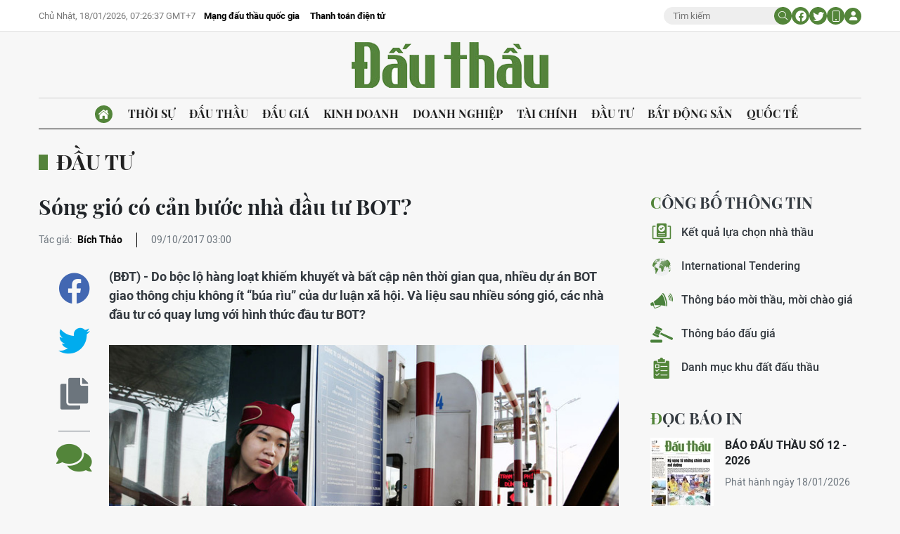

--- FILE ---
content_type: text/html;charset=utf-8
request_url: https://baodauthau.vn/song-gio-co-can-buoc-nha-dau-tu-bot-post37505.html
body_size: 18828
content:
<!DOCTYPE html> <html lang="vi"> <head> <title>Sóng gió có cản bước nhà đầu tư BOT? | Báo Đấu thầu</title> <meta name="description" content="(BĐT) - Do bộc lộ hàng loạt khiếm khuyết và bất cập nên thời gian qua, nhiều dự án BOT giao thông chịu không ít “búa rìu” của dư luận xã hội. Và liệu sau nhiều sóng gió, các nhà đầu tư có quay lưng với hình thức đầu tư BOT?"/> <meta name="keywords" content="nhà đầu tư BOT,dự án BOT,trạm thu phí BOT"/> <meta name="news_keywords" content="nhà đầu tư BOT,dự án BOT,trạm thu phí BOT"/> <meta http-equiv="Content-Type" content="text/html; charset=utf-8" /> <meta http-equiv="X-UA-Compatible" content="IE=edge"/> <meta http-equiv="refresh" content="1800" /> <meta name="revisit-after" content="1 days" /> <meta name="viewport" content="width=device-width, initial-scale=1"> <meta http-equiv="content-language" content="vi" /> <meta name="format-detection" content="telephone=no"/> <meta name="format-detection" content="address=no"/> <meta name="apple-mobile-web-app-capable" content="yes"> <meta name="apple-mobile-web-app-status-bar-style" content="black"> <meta name="apple-mobile-web-app-title" content="Báo Đấu thầu"/> <meta name="referrer" content="no-referrer-when-downgrade"/> <link rel="shortcut icon" href="https://cdn.baodauthau.vn/assets/web/styles/img/favicon.ico" type="image/x-icon" /> <link rel="preconnect" href="https://cdn.baodauthau.vn"/> <link rel="dns-prefetch" href="https://cdn.baodauthau.vn"/> <link rel="dns-prefetch" href="//www.google-analytics.com" /> <link rel="dns-prefetch" href="//www.googletagmanager.com" /> <link rel="dns-prefetch" href="//stc.za.zaloapp.com" /> <link rel="dns-prefetch" href="//fonts.googleapis.com" /> <script> var cmsConfig = { domainDesktop: 'https://baodauthau.vn', domainMobile: 'https://baodauthau.vn', domainApi: 'https://api.baodauthau.vn', domainStatic: 'https://cdn.baodauthau.vn', domainLog: 'https://log.baodauthau.vn', googleAnalytics: 'UA-71833628-1,G-RELBCC9CDS', siteId: 0, pageType: 1, objectId: 37505, adsZone: 3, allowAds: true, adsLazy: true, antiAdblock: false, }; if (window.location.protocol !== 'https:' && window.location.hostname.indexOf('baodauthau.vn') !== -1) { window.location = 'https://' + window.location.hostname + window.location.pathname + window.location.hash; } var USER_AGENT=window.navigator&&(window.navigator.userAgent||window.navigator.vendor)||window.opera||"",IS_MOBILE=/Android|webOS|iPhone|iPod|BlackBerry|Windows Phone|IEMobile|Mobile Safari|Opera Mini/i.test(USER_AGENT);function setCookie(e,o,i){var n=new Date,i=(n.setTime(n.getTime()+24*i*60*60*1e3),"expires="+n.toUTCString());document.cookie=e+"="+o+"; "+i+";path=/;"}function getCookie(e){var o=document.cookie.indexOf(e+"="),i=o+e.length+1;return!o&&e!==document.cookie.substring(0,e.length)||-1===o?null:(-1===(e=document.cookie.indexOf(";",i))&&(e=document.cookie.length),unescape(document.cookie.substring(i,e)))}; </script> <script> if(USER_AGENT && USER_AGENT.indexOf("facebot") <= 0 && USER_AGENT.indexOf("facebookexternalhit") <= 0) { var query = ''; var hash = ''; if (window.location.search) query = window.location.search; if (window.location.hash) hash = window.location.hash; var canonicalUrl = 'https://baodauthau.vn/song-gio-co-can-buoc-nha-dau-tu-bot-post37505.html' + query + hash ; var curUrl = decodeURIComponent(window.location.href); if(!location.port && canonicalUrl.startsWith("http") && curUrl !== canonicalUrl && curUrl.indexOf('/lich-dau-gia/') === -1){ window.location.replace(canonicalUrl); } } </script> <meta name="author" content="Báo Đấu thầu" /> <meta name="copyright" content="Copyright © 2026 by Báo Đấu thầu" /> <meta name="RATING" content="GENERAL" /> <meta name="GENERATOR" content="Báo Đấu thầu" /> <meta content="Báo Đấu thầu" itemprop="sourceOrganization" name="source"/> <meta content="news" itemprop="genre" name="medium"/> <meta name="robots" content="noarchive, max-image-preview:large, index, follow" /> <meta name="GOOGLEBOT" content="noarchive, max-image-preview:large, index, follow" /> <link rel="canonical" href="https://baodauthau.vn/song-gio-co-can-buoc-nha-dau-tu-bot-post37505.html" /> <meta property="og:site_name" content="Báo Đấu thầu"/> <meta property="og:rich_attachment" content="true"/> <meta property="og:type" content="article"/> <meta property="og:url" content="https://baodauthau.vn/song-gio-co-can-buoc-nha-dau-tu-bot-post37505.html"/> <meta property="og:image" content="https://cdn.baodauthau.vn/images/5562349463b68218892e7b0faf6cad1591c224221d68cd8e943a628acf6c46727cb7e3e546ca3f260f2af9ebd5bbe5be01db475cbe18347851bd0c33a0938d31/03_JMZJ.jpg.webp"/> <meta property="og:image:width" content="1200"/> <meta property="og:image:height" content="630"/> <meta property="og:title" content="Sóng gió có cản bước nhà đầu tư BOT?"/> <meta property="og:description" content="(BĐT) - Do bộc lộ hàng loạt khiếm khuyết và bất cập nên thời gian qua, nhiều dự án BOT giao thông chịu không ít “búa rìu” của dư luận xã hội. Và liệu sau nhiều sóng gió, các nhà đầu tư có quay lưng với hình thức đầu tư BOT?"/> <meta name="twitter:card" value="summary"/> <meta name="twitter:url" content="https://baodauthau.vn/song-gio-co-can-buoc-nha-dau-tu-bot-post37505.html"/> <meta name="twitter:title" content="Sóng gió có cản bước nhà đầu tư BOT?"/> <meta name="twitter:description" content="(BĐT) - Do bộc lộ hàng loạt khiếm khuyết và bất cập nên thời gian qua, nhiều dự án BOT giao thông chịu không ít “búa rìu” của dư luận xã hội. Và liệu sau nhiều sóng gió, các nhà đầu tư có quay lưng với hình thức đầu tư BOT?"/> <meta name="twitter:image" content="https://cdn.baodauthau.vn/images/5562349463b68218892e7b0faf6cad1591c224221d68cd8e943a628acf6c46727cb7e3e546ca3f260f2af9ebd5bbe5be01db475cbe18347851bd0c33a0938d31/03_JMZJ.jpg.webp"/> <meta name="twitter:site" content="@Báo Đấu thầu"/> <meta name="twitter:creator" content="@Báo Đấu thầu"/> <meta property="article:publisher" content="https://www.facebook.com/baodauthau.vn" /> <meta property="article:tag" content="nhà đầu tư BOT,dự án BOT,trạm thu phí BOT"/> <meta property="article:section" content="Đầu tư" /> <meta property="article:published_time" content="2017-10-09T10:00:00+0700"/> <meta property="article:modified_time" content="2017-10-08T15:37:22+0700"/> <script type="application/ld+json"> { "@context": "http://schema.org", "@type": "Organization", "name": "Báo Đấu thầu", "url": "https://baodauthau.vn", "logo": "https://cdn.baodauthau.vn/assets/web/styles/img/logo.png", "foundingDate": "2004", "founders": [ { "@type": "Person", "name": "Bộ Kế hoạch - đầu tư" } ], "address": [ { "@type": "PostalAddress", "streetAddress": "Hà Nội", "addressLocality": "Hà Nội City", "addressRegion": "Northeast", "postalCode": "100000", "addressCountry": "VNM" } ], "contactPoint": [ { "@type": "ContactPoint", "telephone": "+84-243-768-6611", "contactType": "customer service" }, { "@type": "ContactPoint", "telephone": "+84-243-768-8833", "contactType": "customer service" } ], "sameAs": [ "https://www.youtube.com/@baodauthau", "https://www.facebook.com/www.baodauthau.vn" ] } </script> <script type="application/ld+json"> { "@context" : "https://schema.org", "@type" : "WebSite", "name": "Báo Đấu thầu", "url": "https://baodauthau.vn", "alternateName" : "Báo Đấu thầu, Bộ Kế hoạch - đầu tư", "potentialAction": { "@type": "SearchAction", "target": { "@type": "EntryPoint", "urlTemplate": "https:\/\/baodauthau.vn/search/?q={search_term_string}" }, "query-input": "required name=search_term_string" } } </script> <script type="application/ld+json"> { "@context":"http://schema.org", "@type":"BreadcrumbList", "itemListElement":[ { "@type":"ListItem", "position":1, "item":{ "@id":"https://baodauthau.vn/dau-tu/", "name":"Đầu tư" } } ] } </script> <script type="application/ld+json"> { "@context": "http://schema.org", "@type": "NewsArticle", "mainEntityOfPage":{ "@type":"WebPage", "@id":"https://baodauthau.vn/song-gio-co-can-buoc-nha-dau-tu-bot-post37505.html" }, "headline": "Sóng gió có cản bước nhà đầu tư BOT?", "description": "(BĐT) - Do bộc lộ hàng loạt khiếm khuyết và bất cập nên thời gian qua, nhiều dự án BOT giao thông chịu không ít “búa rìu” của dư luận xã hội. Và liệu sau nhiều sóng gió, các nhà đầu tư có quay lưng với hình thức đầu tư BOT?", "image": { "@type": "ImageObject", "url": "https://cdn.baodauthau.vn/images/5562349463b68218892e7b0faf6cad1591c224221d68cd8e943a628acf6c46727cb7e3e546ca3f260f2af9ebd5bbe5be01db475cbe18347851bd0c33a0938d31/03_JMZJ.jpg.webp", "width" : 1200, "height" : 675 }, "datePublished": "2017-10-09T10:00:00+0700", "dateModified": "2017-10-08T15:37:22+0700", "author": { "@type": "Person", "name": "Bích Thảo" }, "publisher": { "@type": "Organization", "name": "Báo Đấu thầu", "logo": { "@type": "ImageObject", "url": "https:\/\/cdn.baodauthau.vn/assets/web/styles/img/logo.png" } } } </script> <link rel="preload" href="https://cdn.baodauthau.vn/assets/web/styles/css/main.min-1.0.4.css" as="style"> <link rel="preload" href="https://cdn.baodauthau.vn/assets/web/js/main.min-1.0.20.js" as="script"> <link rel="preload" href="https://cdn.baodauthau.vn/assets/web/js/detail.min-1.0.1.js" as="script"> <link rel="preload" href="https://common.mcms.one/assets/styles/css/baodauthau-1.0.0.css" as="style"> <link rel="stylesheet" href="https://common.mcms.one/assets/styles/css/baodauthau-1.0.0.css"> <link id="cms-style" rel="stylesheet" href="https://cdn.baodauthau.vn/assets/web/styles/css/main.min-1.0.4.css"> <script type="text/javascript"> var _metaOgUrl = 'https://baodauthau.vn/song-gio-co-can-buoc-nha-dau-tu-bot-post37505.html'; var page_title = document.title; var tracked_url = window.location.pathname + window.location.search + window.location.hash; var cate_path = 'dau-tu'; if (cate_path.length > 0) { tracked_url = "/" + cate_path + tracked_url; } </script> <script async="" src="https://www.googletagmanager.com/gtag/js?id=UA-71833628-1"></script> <script> window.dataLayer = window.dataLayer || []; function gtag(){dataLayer.push(arguments);} gtag('js', new Date()); gtag('config', 'UA-71833628-1', {page_path: tracked_url}); gtag('config', 'G-RELBCC9CDS', {page_path: tracked_url}); </script> <script lang="javascript">var __vnp = {code : 22899,key:'', secret : '457b5aea360d3104dbe8de40599af730'};(function() {var ga = document.createElement('script');ga.type = 'text/javascript';ga.async=true; ga.defer=true;ga.src = '//core.vchat.vn/code/tracking.js?v=73463'; var s = document.getElementsByTagName('script');s[0].parentNode.insertBefore(ga, s[0]);})();</script> <script type="text/javascript"> var cateId = 3; var contentId = 37505; </script> <script async src="https://sp.zalo.me/plugins/sdk.js"></script> </head> <body> <div class="wrapper-page "> <header class="site-header"> <div class="top-header"> <div class="container"> <div class="row"> <div class="top-header__left"> <time id="today"></time> <div class="relate-link"> <a class="item" href="http://muasamcong.mpi.gov.vn/" title="Mạng đấu thầu quốc gia" target="_blank">Mạng đấu thầu quốc gia</a> <a class="item" href="https://baodauthau.vn/thanh-toan-dien-tu.html" title="Thanh toán điện tử">Thanh toán điện tử</a> </div> </div> <div class="top-header__right"> <div class="hdr-search"> <input type="text" class="input txtsearch" placeholder="Tìm kiếm"> <button class="button btn_search"><i class="ic-moon-search"></i></button> </div> <div class="hdr-social"> <a href="#" rel="facebook" title="Chia sẻ Facebook"><i class="ic-moon-facebook"></i></a> <a href="#" rel="twitter" title="Chia sẻ Twitter"><i class="ic-moon-twitter"></i></a> </div> <div class="switch-mobile"><a href="javascript:void(0);" title="Xe phiên bản Mobile"><i class="ic-moon-mobile"></i></a></div> <div class="user-info" id="userprofile"></div> </div> </div> </div> </div> <div class="wrap-logo"> <div class="container"> <div class="logo"> <a href="https://baodauthau.vn" class="logo-img" title="Báo Đấu thầu">Báo Đấu thầu</a> </div> </div> </div> <nav class="navigation-wrap"> <div class="navigation container"> <ul class=""> <li class="main home"> <a href="/" title="Trang chủ"><i class="ic-moon-home-lg"></i></a> </li> <li class="main"> <a href="https://baodauthau.vn/thoi-su/" title="Thời sự">Thời sự </a> </li> <li class="main"> <a href="https://baodauthau.vn/dau-thau/" title="Đấu thầu">Đấu thầu </a> </li> <li class="main"> <a href="https://baodauthau.vn/dau-gia/" title="Đấu giá">Đấu giá </a> </li> <li class="main"> <a href="https://baodauthau.vn/kinh-doanh/" title="Kinh doanh">Kinh doanh </a> </li> <li class="main"> <a href="https://baodauthau.vn/doanh-nghiep/" title="Doanh nghiệp">Doanh nghiệp </a> </li> <li class="main"> <a href="https://baodauthau.vn/tai-chinh/" title="Tài chính">Tài chính </a> </li> <li class="main active"> <a href="https://baodauthau.vn/dau-tu/" title="Đầu tư">Đầu tư </a> </li> <li class="main"> <a href="https://baodauthau.vn/bat-dong-san/" title="Bất động sản">Bất động sản </a> </li> <li class="main"> <a href="https://baodauthau.vn/quoc-te/" title="Quốc tế">Quốc tế </a> </li> </ul> </div> </nav> </header> <div class="site-body"> <div class="container"> <div id="adsWeb_AdsTop" class="banner " data-platform="1" data-position="Web_AdsTop" style="display:none"> </div> <div class="breadcrumbs"> <div class="main"> <a href="https://baodauthau.vn/dau-tu/" title="Đầu tư">Đầu tư</a> </div> </div> <div class="row zone-6"> <div class="col-27 col-xl-29 content-col"> <div class="article"> <header class="article__header"> <h1 class="article__title cms-title "> Sóng gió có cản bước nhà đầu tư BOT? </h1> <div class="article__meta"> <div class="author"> <span class="title">Tác giả: </span> <span class="name cms-author"> Bích Thảo </span> </div> <time class="time" datetime="2017-10-09T10:00:00+0700" data-time="1507518000" data-friendly="true">09/10/2017 10:00</time> <meta class="cms-date" itemprop="datePublished" content="2017-10-09T10:00:00+0700"> </div> </header> <div class="wrap-body-outer"> <div class="wrap-verticle-menu"> <div class="verticle-menu article__social"> <a href="javascript:void(0);" data-href="https://baodauthau.vn/song-gio-co-can-buoc-nha-dau-tu-bot-post37505.html" class="facebook social" data-rel="facebook" title="Chia sẻ qua Facebook"><i class="ic-moon-facebook"></i></a> <a href="javascript:void(0);" data-href="https://baodauthau.vn/song-gio-co-can-buoc-nha-dau-tu-bot-post37505.html" class="twitter social" data-rel="twitter" title="Chia sẻ qua Twitter"><i class="ic-moon-twitter"></i></a> <a href="javascript:void(0);" data-href="https://baodauthau.vn/song-gio-co-can-buoc-nha-dau-tu-bot-post37505.html" class="copy" data-rel="copy" title="Copy link bài viết"><i class="ic-moon-copy"></i></a> <a href="#comment37505" data-href="https://baodauthau.vn/song-gio-co-can-buoc-nha-dau-tu-bot-post37505.html" class="comment" title="Bình luận"><i class="ic-moon-comments"></i></a> </div> </div> <div class="wrap-body-inner"> <div class="article__sapo cms-desc"> <div>(BĐT) -&nbsp;Do bộc lộ h&agrave;ng loạt khiếm khuyết v&agrave; bất cập n&ecirc;n thời gian qua, nhiều dự &aacute;n BOT giao th&ocirc;ng chịu kh&ocirc;ng &iacute;t &ldquo;b&uacute;a r&igrave;u&rdquo; của dư luận x&atilde; hội. V&agrave; liệu sau nhiều s&oacute;ng gi&oacute;, c&aacute;c nh&agrave; đầu tư c&oacute; quay lưng với h&igrave;nh thức đầu tư BOT?</div> </div> <div id="adsWeb_AdsArticleAfterSapo" class="banner " data-platform="1" data-position="Web_AdsArticleAfterSapo" style="display:none"> </div> <div class="article__body zce-content-body cms-body" itemprop="articleBody"> <table class="picture "> <tbody> <tr> <td class="pic"> <img class="cms-photo" src="https://cdn.baodauthau.vn/images/06111ae02c03196b9a7a805dd205b3dd28a5a188dd6403cb35e3fead29c66790c91fe698e47b637e2b684cbc9a8fe1d3/03_JMZJ.jpg" alt="Tiến hành đàm phán với nhà đầu tư để giảm giá vé qua trạm BOT là động thái tích cực nhằm khắc phục bất cập của dự án BOT. Ảnh: Lê Tiên" cms-photo-caption="Tiến hành đàm phán với nhà đầu tư để giảm giá vé qua trạm BOT là động thái tích cực nhằm khắc phục bất cập của dự án BOT. Ảnh: Lê Tiên"/> </td> </tr> <tr> <td class="caption">Tiến hành đàm phán với nhà đầu tư để giảm giá vé qua trạm BOT là động thái tích cực nhằm khắc phục bất cập của dự án BOT. Ảnh: Lê Tiên</td> </tr> </tbody> </table> <div id="adsWeb_AdsArticleAfterAvatar" class="banner " data-platform="1" data-position="Web_AdsArticleAfterAvatar" style="display:none"> </div> <style>.t1 { text-align: justify; }</style>
<p class="t1"><strong>Không thể phủ nhận đóng góp của BOT</strong></p>
<p class="t1">Ông Trần Kỳ Sơn, Chánh Thanh tra Bộ Kế hoạch và Đầu tư (KH&amp;ĐT) cho rằng, những đóng góp của hình thức đầu tư BOT thời gian qua đối với phát triển kết cấu hạ tầng, phát triển kinh tế - xã hội là không thể phủ nhận, nhất là trong bối cảnh ngân sách hạn hẹp, nguồn lực đầu tư cho kết cấu hạ tầng bị thiếu hụt nghiêm trọng. Vì thế, trong đánh giá hình thức đầu tư này, cần cái nhìn đa chiều, tổng thể và công bằng hơn, không vì những khuyết tật mà loại bỏ hình thức đầu tư BOT, phủ nhận toàn bộ những ưu điểm, những đóng góp của các dự án BOT với sự phát triển hạ tầng giao thông thời gian qua. “Cái gì sai, cái gì bất cập thì cần sửa đổi, điều chỉnh cho phù hợp với thực tiễn, chứ đừng vì sợ sai, ngại khó mà không làm, vì thu hút đầu tư theo hình thức PPP, trong đó có dạng thức hợp đồng BOT vẫn là con đường tất yếu, là định hướng đúng đắn, chủ trương lớn của Nhà nước”, ông Sơn nhấn mạnh.</p>
<p class="t1">Trao đổi với phóng viên Báo Đấu thầu, một số chuyên gia cầu đường cho biết, việc Bộ Giao thông vận tải (GTVT) thực hiện rà soát các trạm thu phí BOT, tiến hành đàm phán với nhà đầu tư để giảm giá vé BOT cũng như có chính sách miễn, giảm cho người dân địa phương sống trong địa phận dự án BOT cho thấy nỗ lực của cơ quan quản lý trong việc điều chỉnh và dần khắc phục các bất cập của dự án BOT, từng bước sửa sai cho hình thức đầu tư này. Các chuyên gia cũng cho rằng, cách làm này của cơ quan quản lý nhà nước là đúng đắn, nhiều dự án BOT đã được giải tỏa căng thẳng sau khi Bộ GTVT, chính quyền địa phương đã thống nhất với nhà đầu tư giảm giá vé, miễn phí qua lại cho người dân sống ở khu vực lân cận.</p>
<div class="ads_middle"> <div id="adsWeb_AdsArticleMiddle" class="banner fyi" data-platform="1" data-position="Web_AdsArticleMiddle"> </div>
</div>
<p class="t1">Trong các báo cáo đánh giá về hình thức đầu tư BOT, các kết luận thanh tra, kiểm tra về các dự án BOT, các cơ quan liên quan như Bộ KH&amp;ĐT, Bộ Tài chính, Thanh tra Chính phủ, Kiểm toán Nhà nước đều ghi nhận những ưu điểm của hình thức đầu tư BOT trong điều kiện nguồn vốn đầu tư công hạn hẹp, không đáp ứng được nhu cầu đầu tư phát triển kết cấu hạ tầng. Các cơ quan quản lý nhà nước cũng khẳng định tính cấp thiết và kịp thời của BOT trong việc thu hút và huy động các nguồn lực ngoài ngân sách nhà nước tham gia đầu tư xây dựng hạ tầng giao thông đất nước.&nbsp;</p>
<p class="t1"><strong>Nhà đầu tư sẽ không quay lưng với BOT!</strong></p>
<div class="ads_middle"> <div id="adsWeb_AdsArticleMiddle1" class="banner fyi" data-platform="1" data-position="Web_AdsArticleMiddle1"> </div>
</div>
<p class="t1">Về quan ngại nhà đầu tư lo sợ và quay lưng với hình thức đầu tư BOT, ông Lương Ánh Dương, Giám đốc Ban Đầu tư xây dựng của Tập đoàn Cienco4 khẳng định, nhà đầu tư sẽ không quay lưng với hình thức đầu tư này bởi vì đây là định hướng, chính sách lớn của Đảng và Nhà nước, được áp dụng nhiều trên thế giới và chứng tỏ được nhiều ưu điểm vượt trội.</p>
<p class="t1">Theo tìm hiểu của phóng viên Báo Đấu thầu, hiện Tập đoàn Cienco4 là nhà đầu tư BOT của khá nhiều dự án BOT giao thông như: Dự án Quốc lộ 38 đoạn từ cầu Yên Lệnh đến nút giao Vực Vòng; Dự án Nâng cấp, mở rộng Quốc lộ 1A đoạn Nam Bến Thủy – tuyến tránh TP. Hà Tĩnh, đoạn Nghi Sơn – Cầu Giát; Dự án Đầu tư xây dựng tuyến đường Thái Nguyên – Chợ Mới… Và trong thời gian qua, nhà đầu tư này cũng đối mặt với không ít áp lực của dư luận, người dân về giá phí, vị trí đặt trạm thu phí. Ông Dương cho rằng, trong thực thi các chính sách, nhà đầu tư mong muốn Nhà nước, các cơ quan chức năng cũng như chính quyền địa phương có sự nhất quán, đừng đẩy nhà đầu tư vào tình thế “bị đem con bỏ chợ”. Các vấn đề của BOT, dự án BOT nên được làm công khai, minh bạch và rõ ràng ngay từ đầu, trong quá trình thực hiện thì cần có trách nhiệm hơn với nhà đầu tư; khi xuất hiện các khó khăn, vướng mắc phát sinh cần phối hợp chặt chẽ để cùng nhà đầu tư, chính quyền địa phương giải quyết một cách thỏa đáng.</p>
<p class="t1">Còn ông Nguyễn Ngọc Đông, Thứ trưởng Bộ GTVT cho biết, thời gian qua khi phát hiện các bất cập của dự án BOT, Bộ GTVT cùng nhà đầu tư và chính quyền địa phương đều họp bàn và tiến đến thống nhất các giải pháp khắc phục. Trong một số trường hợp phải miễn giảm giá vé qua trạm thu phí, bản thân Bộ GTVT cũng không áp đặt các nhà đầu tư bằng mệnh lệnh hành chính, mà đều có sự hiệp thương, thỏa thuận đi đến thống nhất.</p> </div> </div> </div> <div class="list-link-C"> <h3 class="box-heading"> <span class="title">Tin bài liên quan</span> </h3> <div class="box-content" data-source="related-news"> <article class="story"> <h2 class="story__heading" data-tracking="25436"> <a class="cms-link" href="https://baodauthau.vn/che-tai-nao-rang-trach-nhiem-nha-dau-tu-bot-post25436.html" title="Chế tài nào ràng trách nhiệm nhà đầu tư BOT?"> Chế tài nào ràng trách nhiệm nhà đầu tư BOT? </a> </h2> </article> <article class="story"> <h2 class="story__heading" data-tracking="34304"> <a class="cms-link" href="https://baodauthau.vn/bo-gtvt-noi-gi-ve-viec-chi-dinh-nha-dau-tu-bot-post34304.html" title="Bộ GTVT nói gì về việc chỉ định nhà đầu tư BOT?"> Bộ GTVT nói gì về việc chỉ định nhà đầu tư BOT? </a> </h2> </article> <article class="story"> <h2 class="story__heading" data-tracking="33099"> <a class="cms-link" href="https://baodauthau.vn/lo-ngai-ve-chon-nha-thau-cua-nha-dau-tu-bot-post33099.html" title="Lo ngại về chọn nhà thầu của nhà đầu tư BOT"> Lo ngại về chọn nhà thầu của nhà đầu tư BOT </a> </h2> </article> </div> </div> <div id="adsWeb_AdsArticleAfterBody" class="banner " data-platform="1" data-position="Web_AdsArticleAfterBody" style="display:none"> </div> <div class="article__tag"> <h3 class="box-heading"> <span class="title">Từ khoá</span> </h3> <div class="box-content"> <a href="https://baodauthau.vn/tu-khoa/nha-dau-tu-bot-tag11548.html" title="nhà đầu tư BOT">nhà đầu tư BOT</a> <a href="https://baodauthau.vn/tu-khoa/du-an-bot-tag20490.html" title="dự án BOT">dự án BOT</a> <a href="https://baodauthau.vn/tu-khoa/tram-thu-phi-bot-tag23568.html" title="trạm thu phí BOT">trạm thu phí BOT</a> </div> </div> <div id="adsWeb_AdsArticleAfterTag" class="banner " data-platform="1" data-position="Web_AdsArticleAfterTag" style="display:none"> </div> <div class="wrap-social"> <div id="fb-root"></div> <div class="social"> <div class="fb-share-button" id="sharefb37505"> <div class="fb-like" data-href="https://baodauthau.vn/song-gio-co-can-buoc-nha-dau-tu-bot-post37505.html" data-width="160" data-layout="button_count" data-action="like" data-size="small" data-share="true"></div> </div> <script async defer crossorigin="anonymous" src="https://connect.facebook.net/vi_VN/sdk.js#xfbml=1&version=v16.0&appId=762707878584756&autoLogAppEvents=1" nonce="hiv6na3d"></script> <a class="twitter-share-button" href="https://twitter.com/intent/tweet?url=https://baodauthau.vn/song-gio-co-can-buoc-nha-dau-tu-bot-post37505.html&text=Sóng gió có cản bước nhà đầu tư BOT?">Tweet</a> <script> window.twttr=(function(c,g,e){var b,a=c.getElementsByTagName(g)[0],f=window.twttr||{};if(c.getElementById(e)){return f}b=c.createElement(g);b.id=e;b.src="https://platform.twitter.com/widgets.js";a.parentNode.insertBefore(b,a);f._e=[];f.ready=function(d){f._e.push(d)};return f}(document,"script","twitter-wjs")); </script> </div> </div> <div class="wrap-comment" id="comment37505" data-id="37505" data-type="20"></div> <div id="adsWeb_AdsArticleAfterComment" class="banner " data-platform="1" data-position="Web_AdsArticleAfterComment" style="display:none"> </div> <div class="multipack-E"> <h3 class="box-heading"> <a href="https://baodauthau.vn/dau-tu/" class="title" title="Đầu tư">Tin cùng chuyên mục</a> </h3> <div class="box-content" data-source="recommendation-3"> <article class="story"> <figure class="story__thumb"> <a class="cms-link" href="https://baodauthau.vn/lua-chon-nha-dau-tu-trong-truong-hop-dac-biet-thuc-hien-du-an-nha-may-nhiet-dien-lng-quynh-lap-post192511.html" title="Lựa chọn nhà đầu tư trong trường hợp đặc biệt thực hiện Dự án Nhà máy Nhiệt điện LNG Quỳnh Lập"> <img class="lazyload" src="[data-uri]" data-src="https://cdn.baodauthau.vn/images/8adec229660b665373c379d025fe24ce53366a6ecd729fbea27e67ae2f63f3b8eb936c6fe7b959fb98e4bbdce1ae476e10243fb6e357beffe076fee0e406a2492356e8154aefab5f203d5c85d63908de/nhiet-dien-lng-quynh-lap.jpg.webp" data-srcset="https://cdn.baodauthau.vn/images/8adec229660b665373c379d025fe24ce53366a6ecd729fbea27e67ae2f63f3b8eb936c6fe7b959fb98e4bbdce1ae476e10243fb6e357beffe076fee0e406a2492356e8154aefab5f203d5c85d63908de/nhiet-dien-lng-quynh-lap.jpg.webp 1x, https://cdn.baodauthau.vn/images/57564f9b7f437a7b775d1df8d033c42553366a6ecd729fbea27e67ae2f63f3b8eb936c6fe7b959fb98e4bbdce1ae476e10243fb6e357beffe076fee0e406a2492356e8154aefab5f203d5c85d63908de/nhiet-dien-lng-quynh-lap.jpg.webp 2x" alt="Ảnh minh hoạ: Internet"> <noscript><img src="https://cdn.baodauthau.vn/images/8adec229660b665373c379d025fe24ce53366a6ecd729fbea27e67ae2f63f3b8eb936c6fe7b959fb98e4bbdce1ae476e10243fb6e357beffe076fee0e406a2492356e8154aefab5f203d5c85d63908de/nhiet-dien-lng-quynh-lap.jpg.webp" srcset="https://cdn.baodauthau.vn/images/8adec229660b665373c379d025fe24ce53366a6ecd729fbea27e67ae2f63f3b8eb936c6fe7b959fb98e4bbdce1ae476e10243fb6e357beffe076fee0e406a2492356e8154aefab5f203d5c85d63908de/nhiet-dien-lng-quynh-lap.jpg.webp 1x, https://cdn.baodauthau.vn/images/57564f9b7f437a7b775d1df8d033c42553366a6ecd729fbea27e67ae2f63f3b8eb936c6fe7b959fb98e4bbdce1ae476e10243fb6e357beffe076fee0e406a2492356e8154aefab5f203d5c85d63908de/nhiet-dien-lng-quynh-lap.jpg.webp 2x" alt="Ảnh minh hoạ: Internet" class="image-fallback"></noscript> </a> </figure> <h3 class="story__heading" data-tracking="192511"> <a class="cms-link" href="https://baodauthau.vn/lua-chon-nha-dau-tu-trong-truong-hop-dac-biet-thuc-hien-du-an-nha-may-nhiet-dien-lng-quynh-lap-post192511.html" title="Lựa chọn nhà đầu tư trong trường hợp đặc biệt thực hiện Dự án Nhà máy Nhiệt điện LNG Quỳnh Lập"> Lựa chọn nhà đầu tư trong trường hợp đặc biệt thực hiện Dự án Nhà máy Nhiệt điện LNG Quỳnh Lập </a> </h3> </article> <article class="story"> <figure class="story__thumb"> <a class="cms-link" href="https://baodauthau.vn/du-an-cai-tao-quoc-lo-14e-qua-da-nang-vi-dau-phai-gia-han-ca-5-goi-thau-post192439.html" title="Dự án cải tạo Quốc lộ 14E qua Đà Nẵng: Vì đâu phải gia hạn cả 5 gói thầu?"> <img class="lazyload" src="[data-uri]" data-src="https://cdn.baodauthau.vn/images/efe4c7a64e4cf3ceb44c60c3e6e0e696827ddd93ea02936d0b2b6ee1685884b14aa9b5705ea51b40edd7ae2b31fcb390/6.jpg.webp" data-srcset="https://cdn.baodauthau.vn/images/efe4c7a64e4cf3ceb44c60c3e6e0e696827ddd93ea02936d0b2b6ee1685884b14aa9b5705ea51b40edd7ae2b31fcb390/6.jpg.webp 1x, https://cdn.baodauthau.vn/images/744ff839aabcea82706a5cf4842d3068827ddd93ea02936d0b2b6ee1685884b14aa9b5705ea51b40edd7ae2b31fcb390/6.jpg.webp 2x" alt="Sau gần 3 năm thi công, điểm nghẽn mặt bằng vị trí cầu vượt đường sắt trên tuyến Quốc lộ 14E vẫn chưa được tháo gỡ. Ảnh: Hà Minh"> <noscript><img src="https://cdn.baodauthau.vn/images/efe4c7a64e4cf3ceb44c60c3e6e0e696827ddd93ea02936d0b2b6ee1685884b14aa9b5705ea51b40edd7ae2b31fcb390/6.jpg.webp" srcset="https://cdn.baodauthau.vn/images/efe4c7a64e4cf3ceb44c60c3e6e0e696827ddd93ea02936d0b2b6ee1685884b14aa9b5705ea51b40edd7ae2b31fcb390/6.jpg.webp 1x, https://cdn.baodauthau.vn/images/744ff839aabcea82706a5cf4842d3068827ddd93ea02936d0b2b6ee1685884b14aa9b5705ea51b40edd7ae2b31fcb390/6.jpg.webp 2x" alt="Sau gần 3 năm thi công, điểm nghẽn mặt bằng vị trí cầu vượt đường sắt trên tuyến Quốc lộ 14E vẫn chưa được tháo gỡ. Ảnh: Hà Minh" class="image-fallback"></noscript> </a> </figure> <h3 class="story__heading" data-tracking="192439"> <a class="cms-link" href="https://baodauthau.vn/du-an-cai-tao-quoc-lo-14e-qua-da-nang-vi-dau-phai-gia-han-ca-5-goi-thau-post192439.html" title="Dự án cải tạo Quốc lộ 14E qua Đà Nẵng: Vì đâu phải gia hạn cả 5 gói thầu?"> Dự án cải tạo Quốc lộ 14E qua Đà Nẵng: Vì đâu phải gia hạn cả 5 gói thầu? </a> </h3> </article> <article class="story"> <figure class="story__thumb"> <a class="cms-link" href="https://baodauthau.vn/hue-3400-ty-dong-dau-tu-3-cau-vuot-pha-tam-giang-giai-doan-2026-2030-post192452.html" title="Huế: 3.400 tỷ đồng đầu tư 3 cầu vượt phá Tam Giang giai đoạn 2026 - 2030"> <img class="lazyload" src="[data-uri]" data-src="https://cdn.baodauthau.vn/images/faa92eb341df186eb453a6ba8cb08551eb938e062a257c9318bc17ac70a811d4a63d9e8ee1304b4db81452e58d79b8de/00-5.jpg.webp" data-srcset="https://cdn.baodauthau.vn/images/faa92eb341df186eb453a6ba8cb08551eb938e062a257c9318bc17ac70a811d4a63d9e8ee1304b4db81452e58d79b8de/00-5.jpg.webp 1x, https://cdn.baodauthau.vn/images/c5ddd259eb08d286c2453bf8301b96f0eb938e062a257c9318bc17ac70a811d4a63d9e8ee1304b4db81452e58d79b8de/00-5.jpg.webp 2x" alt="Huế: 3.400 tỷ đồng đầu tư 3 cầu vượt phá Tam Giang giai đoạn 2026 - 2030"> <noscript><img src="https://cdn.baodauthau.vn/images/faa92eb341df186eb453a6ba8cb08551eb938e062a257c9318bc17ac70a811d4a63d9e8ee1304b4db81452e58d79b8de/00-5.jpg.webp" srcset="https://cdn.baodauthau.vn/images/faa92eb341df186eb453a6ba8cb08551eb938e062a257c9318bc17ac70a811d4a63d9e8ee1304b4db81452e58d79b8de/00-5.jpg.webp 1x, https://cdn.baodauthau.vn/images/c5ddd259eb08d286c2453bf8301b96f0eb938e062a257c9318bc17ac70a811d4a63d9e8ee1304b4db81452e58d79b8de/00-5.jpg.webp 2x" alt="Huế: 3.400 tỷ đồng đầu tư 3 cầu vượt phá Tam Giang giai đoạn 2026 - 2030" class="image-fallback"></noscript> </a> </figure> <h3 class="story__heading" data-tracking="192452"> <a class="cms-link" href="https://baodauthau.vn/hue-3400-ty-dong-dau-tu-3-cau-vuot-pha-tam-giang-giai-doan-2026-2030-post192452.html" title="Huế: 3.400 tỷ đồng đầu tư 3 cầu vượt phá Tam Giang giai đoạn 2026 - 2030"> Huế: 3.400 tỷ đồng đầu tư 3 cầu vượt phá Tam Giang giai đoạn 2026 - 2030 </a> </h3> </article> <article class="story"> <figure class="story__thumb"> <a class="cms-link" href="https://baodauthau.vn/amaccao-de-xuat-nghien-cuu-khu-do-thi-cong-vien-giai-tri-yen-phong-bac-ninh-post192450.html" title="AMACCAO đề xuất nghiên cứu Khu đô thị công viên giải trí Yên Phong (Bắc Ninh)"> <img class="lazyload" src="[data-uri]" data-src="https://cdn.baodauthau.vn/images/faa92eb341df186eb453a6ba8cb08551f8f6ae71d524759a33963ee260df0422a63d9e8ee1304b4db81452e58d79b8de/00-3.jpg.webp" data-srcset="https://cdn.baodauthau.vn/images/faa92eb341df186eb453a6ba8cb08551f8f6ae71d524759a33963ee260df0422a63d9e8ee1304b4db81452e58d79b8de/00-3.jpg.webp 1x, https://cdn.baodauthau.vn/images/c5ddd259eb08d286c2453bf8301b96f0f8f6ae71d524759a33963ee260df0422a63d9e8ee1304b4db81452e58d79b8de/00-3.jpg.webp 2x" alt="AMACCAO đề xuất nghiên cứu Khu đô thị công viên giải trí Yên Phong (Bắc Ninh)"> <noscript><img src="https://cdn.baodauthau.vn/images/faa92eb341df186eb453a6ba8cb08551f8f6ae71d524759a33963ee260df0422a63d9e8ee1304b4db81452e58d79b8de/00-3.jpg.webp" srcset="https://cdn.baodauthau.vn/images/faa92eb341df186eb453a6ba8cb08551f8f6ae71d524759a33963ee260df0422a63d9e8ee1304b4db81452e58d79b8de/00-3.jpg.webp 1x, https://cdn.baodauthau.vn/images/c5ddd259eb08d286c2453bf8301b96f0f8f6ae71d524759a33963ee260df0422a63d9e8ee1304b4db81452e58d79b8de/00-3.jpg.webp 2x" alt="AMACCAO đề xuất nghiên cứu Khu đô thị công viên giải trí Yên Phong (Bắc Ninh)" class="image-fallback"></noscript> </a> </figure> <h3 class="story__heading" data-tracking="192450"> <a class="cms-link" href="https://baodauthau.vn/amaccao-de-xuat-nghien-cuu-khu-do-thi-cong-vien-giai-tri-yen-phong-bac-ninh-post192450.html" title="AMACCAO đề xuất nghiên cứu Khu đô thị công viên giải trí Yên Phong (Bắc Ninh)"> AMACCAO đề xuất nghiên cứu Khu đô thị công viên giải trí Yên Phong (Bắc Ninh) </a> </h3> </article> <article class="story"> <figure class="story__thumb"> <a class="cms-link" href="https://baodauthau.vn/khao-sat-su-quan-tam-2-du-an-ppp-tong-von-hon-43-nghin-ty-dong-post192449.html" title="Khảo sát sự quan tâm 2 dự án PPP tổng vốn hơn 43 nghìn tỷ đồng"> <img class="lazyload" src="[data-uri]" data-src="https://cdn.baodauthau.vn/images/faa92eb341df186eb453a6ba8cb0855170facb613cf09ee1566a8cccc8a91c40a63d9e8ee1304b4db81452e58d79b8de/00-2.jpg.webp" data-srcset="https://cdn.baodauthau.vn/images/faa92eb341df186eb453a6ba8cb0855170facb613cf09ee1566a8cccc8a91c40a63d9e8ee1304b4db81452e58d79b8de/00-2.jpg.webp 1x, https://cdn.baodauthau.vn/images/c5ddd259eb08d286c2453bf8301b96f070facb613cf09ee1566a8cccc8a91c40a63d9e8ee1304b4db81452e58d79b8de/00-2.jpg.webp 2x" alt="Khảo sát sự quan tâm 2 dự án PPP tổng vốn hơn 43 nghìn tỷ đồng"> <noscript><img src="https://cdn.baodauthau.vn/images/faa92eb341df186eb453a6ba8cb0855170facb613cf09ee1566a8cccc8a91c40a63d9e8ee1304b4db81452e58d79b8de/00-2.jpg.webp" srcset="https://cdn.baodauthau.vn/images/faa92eb341df186eb453a6ba8cb0855170facb613cf09ee1566a8cccc8a91c40a63d9e8ee1304b4db81452e58d79b8de/00-2.jpg.webp 1x, https://cdn.baodauthau.vn/images/c5ddd259eb08d286c2453bf8301b96f070facb613cf09ee1566a8cccc8a91c40a63d9e8ee1304b4db81452e58d79b8de/00-2.jpg.webp 2x" alt="Khảo sát sự quan tâm 2 dự án PPP tổng vốn hơn 43 nghìn tỷ đồng" class="image-fallback"></noscript> </a> </figure> <h3 class="story__heading" data-tracking="192449"> <a class="cms-link" href="https://baodauthau.vn/khao-sat-su-quan-tam-2-du-an-ppp-tong-von-hon-43-nghin-ty-dong-post192449.html" title="Khảo sát sự quan tâm 2 dự án PPP tổng vốn hơn 43 nghìn tỷ đồng"> Khảo sát sự quan tâm 2 dự án PPP tổng vốn hơn 43 nghìn tỷ đồng </a> </h3> </article> <article class="story"> <figure class="story__thumb"> <a class="cms-link" href="https://baodauthau.vn/giai-phong-nhanh-nguon-luc-tu-du-an-ton-dong-post192435.html" title="Giải phóng nhanh nguồn lực từ dự án tồn đọng"> <img class="lazyload" src="[data-uri]" data-src="https://cdn.baodauthau.vn/images/efe4c7a64e4cf3ceb44c60c3e6e0e696827ddd93ea02936d0b2b6ee1685884b1ffb96b89f817fc59041230f42f6a9512/11.jpg.webp" data-srcset="https://cdn.baodauthau.vn/images/efe4c7a64e4cf3ceb44c60c3e6e0e696827ddd93ea02936d0b2b6ee1685884b1ffb96b89f817fc59041230f42f6a9512/11.jpg.webp 1x, https://cdn.baodauthau.vn/images/744ff839aabcea82706a5cf4842d3068827ddd93ea02936d0b2b6ee1685884b1ffb96b89f817fc59041230f42f6a9512/11.jpg.webp 2x" alt="Việc tháo gỡ cho dự án gặp khó khăn, vướng mắc sẽ góp phần giải phóng nguồn lực tồn đọng, tạo không gian, dư địa cho phát triển kinh tế, đóng góp quan trọng vào mục tiêu tăng trưởng trong những năm tiếp theo. Ảnh: Lê Tiên"> <noscript><img src="https://cdn.baodauthau.vn/images/efe4c7a64e4cf3ceb44c60c3e6e0e696827ddd93ea02936d0b2b6ee1685884b1ffb96b89f817fc59041230f42f6a9512/11.jpg.webp" srcset="https://cdn.baodauthau.vn/images/efe4c7a64e4cf3ceb44c60c3e6e0e696827ddd93ea02936d0b2b6ee1685884b1ffb96b89f817fc59041230f42f6a9512/11.jpg.webp 1x, https://cdn.baodauthau.vn/images/744ff839aabcea82706a5cf4842d3068827ddd93ea02936d0b2b6ee1685884b1ffb96b89f817fc59041230f42f6a9512/11.jpg.webp 2x" alt="Việc tháo gỡ cho dự án gặp khó khăn, vướng mắc sẽ góp phần giải phóng nguồn lực tồn đọng, tạo không gian, dư địa cho phát triển kinh tế, đóng góp quan trọng vào mục tiêu tăng trưởng trong những năm tiếp theo. Ảnh: Lê Tiên" class="image-fallback"></noscript> </a> </figure> <h3 class="story__heading" data-tracking="192435"> <a class="cms-link" href="https://baodauthau.vn/giai-phong-nhanh-nguon-luc-tu-du-an-ton-dong-post192435.html" title="Giải phóng nhanh nguồn lực từ dự án tồn đọng"> Giải phóng nhanh nguồn lực từ dự án tồn đọng </a> </h3> </article> </div> </div> <div id="adsWeb_AdsArticleAfterRecommend" class="banner " data-platform="1" data-position="Web_AdsArticleAfterRecommend" style="display:none"> </div> </div> </div> <div class="col-300 sidebar-right"> <div id="sidebar-top-1"> <div id="adsWeb_AdsRightHot" class="banner " data-platform="1" data-position="Web_AdsRightHot" style="display:none"> </div> <div class="list-link-A fyi-position"> <h3 class="box-heading"> <span class="title">Công bố thông tin</span> </h3> <div class="box-content"> <ul> <li><a href="http://thongtindauthau.com.vn/dangtai/ketquadauthau" target="_blank" title="Kết quả lựa chọn nhà thầu"><i class="ic-img-file"></i>Kết quả lựa chọn nhà thầu</a></li> <li> <a href="https://baodauthau.vn/international-tendering-info/" target="_blank" title="International Tendering"> <i class="ic-img-global"></i>International Tendering </a> </li> <li> <a href="https://baodauthau.vn/thong-bao-moi-thau/" title="Thông báo mời thầu, mời chào giá"> <i class="ic-img-horn"></i>Thông báo mời thầu, mời chào giá </a> </li> <li> <a href="https://baodauthau.vn/lich-dau-gia/" title="Thông báo đấu giá"> <i class="ic-img-hammer"></i>Thông báo đấu giá </a> </li> <li> <a href="https://baodauthau.vn/danh-muc-khu-dat-dau-thau/" title="Danh mục khu đất đấu thầu"> <i class="ic-img-category"></i>Danh mục khu đất đấu thầu </a> </li> </ul> </div>
</div> <div class="baoin"> <h3 class="box-heading"> <a href="https://baodauthau.vn/doc-bao-in/" title="Đọc báo in" class="title">ĐỌC BÁO IN</a> </h3> <div class="box-content"> <article class="story epaper-item" data-id="192521"> <figure class="story__thumb"> <a class="cms-link" href="javascript:void(0);" title="BÁO ĐẤU THẦU SỐ 12 - 2026"> <img class="lazyload" src="[data-uri]" data-src="https://cdn.baodauthau.vn/images/b3baa0c508297d673cd4083bc5878957f9437ad2cb3bc30b8cdeaa7f0bf1e6f39ed77fb3db0caf2d404bf8ae1356d58e44b00ef7397ad373bec39137fdc125cc/trang-1-mau-xuat-jpg-01.jpg.webp" data-srcset="https://cdn.baodauthau.vn/images/b3baa0c508297d673cd4083bc5878957f9437ad2cb3bc30b8cdeaa7f0bf1e6f39ed77fb3db0caf2d404bf8ae1356d58e44b00ef7397ad373bec39137fdc125cc/trang-1-mau-xuat-jpg-01.jpg.webp 1x, https://cdn.baodauthau.vn/images/7b74bc473411b9a31654f6b3e6a03df9110180f712c1ec94fc348999caa2b5cb1612a9996996e899e5d3113393f367dcf488c81325bce69e51baad1f04fee3f8/trang-1-mau-xuat-jpg-01.jpg.webp 2x" alt="BÁO ĐẤU THẦU SỐ 12 - 2026"> <noscript><img src="https://cdn.baodauthau.vn/images/b3baa0c508297d673cd4083bc5878957f9437ad2cb3bc30b8cdeaa7f0bf1e6f39ed77fb3db0caf2d404bf8ae1356d58e44b00ef7397ad373bec39137fdc125cc/trang-1-mau-xuat-jpg-01.jpg.webp" srcset="https://cdn.baodauthau.vn/images/b3baa0c508297d673cd4083bc5878957f9437ad2cb3bc30b8cdeaa7f0bf1e6f39ed77fb3db0caf2d404bf8ae1356d58e44b00ef7397ad373bec39137fdc125cc/trang-1-mau-xuat-jpg-01.jpg.webp 1x, https://cdn.baodauthau.vn/images/7b74bc473411b9a31654f6b3e6a03df9110180f712c1ec94fc348999caa2b5cb1612a9996996e899e5d3113393f367dcf488c81325bce69e51baad1f04fee3f8/trang-1-mau-xuat-jpg-01.jpg.webp 2x" alt="BÁO ĐẤU THẦU SỐ 12 - 2026" class="image-fallback"></noscript> </a> </figure> <h2 class="story__heading" data-tracking="192521"> <a class="cms-link" href="javascript:void(0);" title="BÁO ĐẤU THẦU SỐ 12 - 2026"> BÁO ĐẤU THẦU SỐ 12 - 2026 </a> </h2> <div class="story__meta"> <time class="time" data-friendly="false" data-time="1768755600" data-format="dd/MM/yyyy" data-prefix="Phát hành ngày ">Phát hành ngày 19/01/2026</time> </div> </article> </div> </div> <div class="multipack-D fyi-position"> <div class="wrap-heading"> <h3 class="box-heading"> <a class="title" href="https://baodauthau.vn/phan-hoi-duong-day-nong/" title="Đường dây nóng"> Đường dây nóng </a> </h3> <span class="btn-reply"><a href="/gui-phan-hoi.html" title="Gửi phản hồi"><i class="ic-moon-reply"></i>Gửi phản hồi</a></span> </div> <div class="box-content" data-source="zone-box-12"> <article class="story"> <figure class="story__thumb"> <a class="cms-link" href="https://baodauthau.vn/goi-thau-tram-ty-tai-ban-quan-ly-du-an-giao-thong-tinh-vinh-long-bat-dong-viec-danh-gia-nguon-luc-tai-chinh-post192447.html" title="Gói thầu trăm tỷ tại Ban Quản lý dự án giao thông tỉnh Vĩnh Long: Bất đồng việc đánh giá nguồn lực tài chính"> <img class="lazyload" src="[data-uri]" data-src="https://cdn.baodauthau.vn/images/f3ee89575732c273b3cbb5c97e5cd0de9afcbd9b7764e2a831e8dccb4045a2b8a63d9e8ee1304b4db81452e58d79b8de/00-1.jpg.webp" data-srcset="https://cdn.baodauthau.vn/images/f3ee89575732c273b3cbb5c97e5cd0de9afcbd9b7764e2a831e8dccb4045a2b8a63d9e8ee1304b4db81452e58d79b8de/00-1.jpg.webp 1x, https://cdn.baodauthau.vn/images/da26100dad09de630e3df7126d0124c69afcbd9b7764e2a831e8dccb4045a2b8a63d9e8ee1304b4db81452e58d79b8de/00-1.jpg.webp 2x" alt="Ảnh chỉ mang tính minh họa: Nhã Chi"> <noscript><img src="https://cdn.baodauthau.vn/images/f3ee89575732c273b3cbb5c97e5cd0de9afcbd9b7764e2a831e8dccb4045a2b8a63d9e8ee1304b4db81452e58d79b8de/00-1.jpg.webp" srcset="https://cdn.baodauthau.vn/images/f3ee89575732c273b3cbb5c97e5cd0de9afcbd9b7764e2a831e8dccb4045a2b8a63d9e8ee1304b4db81452e58d79b8de/00-1.jpg.webp 1x, https://cdn.baodauthau.vn/images/da26100dad09de630e3df7126d0124c69afcbd9b7764e2a831e8dccb4045a2b8a63d9e8ee1304b4db81452e58d79b8de/00-1.jpg.webp 2x" alt="Ảnh chỉ mang tính minh họa: Nhã Chi" class="image-fallback"></noscript> </a> </figure> <h2 class="story__heading" data-tracking="192447"> <a class="cms-link" href="https://baodauthau.vn/goi-thau-tram-ty-tai-ban-quan-ly-du-an-giao-thong-tinh-vinh-long-bat-dong-viec-danh-gia-nguon-luc-tai-chinh-post192447.html" title="Gói thầu trăm tỷ tại Ban Quản lý dự án giao thông tỉnh Vĩnh Long: Bất đồng việc đánh giá nguồn lực tài chính"> Gói thầu trăm tỷ tại Ban Quản lý dự án giao thông tỉnh Vĩnh Long: Bất đồng việc đánh giá nguồn lực tài chính </a> </h2> <div class="story__meta"> <time class="time" datetime="2026-01-16T14:00:00+0700" data-time="1768546800" data-friendly="true"> 16/01/2026 14:00 </time> </div> </article> <article class="story"> <figure class="story__thumb"> <a class="cms-link" href="https://baodauthau.vn/goi-thau-thiet-bi-truong-hoc-tai-hoc-mon-tphcm-dong-khung-tieu-chi-doc-vi-hang-hoa-trung-thau-post192353.html" title="Gói thầu thiết bị trường học tại Hóc Môn (TP.HCM): Đóng khung tiêu chí, “đọc vị” hàng hóa trúng thầu"> <img class="lazyload" src="[data-uri]" data-src="https://cdn.baodauthau.vn/images/2ea6511166e4904c03f65a55106711d4ef66ee756c885c2b1333fe6d16d3344df3ac951ceb43be1104c1344e6bd9d406/3.jpg.webp" data-srcset="https://cdn.baodauthau.vn/images/2ea6511166e4904c03f65a55106711d4ef66ee756c885c2b1333fe6d16d3344df3ac951ceb43be1104c1344e6bd9d406/3.jpg.webp 1x, https://cdn.baodauthau.vn/images/1e7d5074d5e7dcc8e4ff84b5e298e522ef66ee756c885c2b1333fe6d16d3344df3ac951ceb43be1104c1344e6bd9d406/3.jpg.webp 2x" alt="Gói thầu thiết bị thuộc Dự án Xây dựng Trường Tiểu học Bà Điểm (TP.HCM) bị phản ánh định hướng hàng hóa. Minh họa: Nhã Chi"> <noscript><img src="https://cdn.baodauthau.vn/images/2ea6511166e4904c03f65a55106711d4ef66ee756c885c2b1333fe6d16d3344df3ac951ceb43be1104c1344e6bd9d406/3.jpg.webp" srcset="https://cdn.baodauthau.vn/images/2ea6511166e4904c03f65a55106711d4ef66ee756c885c2b1333fe6d16d3344df3ac951ceb43be1104c1344e6bd9d406/3.jpg.webp 1x, https://cdn.baodauthau.vn/images/1e7d5074d5e7dcc8e4ff84b5e298e522ef66ee756c885c2b1333fe6d16d3344df3ac951ceb43be1104c1344e6bd9d406/3.jpg.webp 2x" alt="Gói thầu thiết bị thuộc Dự án Xây dựng Trường Tiểu học Bà Điểm (TP.HCM) bị phản ánh định hướng hàng hóa. Minh họa: Nhã Chi" class="image-fallback"></noscript> </a> </figure> <h2 class="story__heading" data-tracking="192353"> <a class="cms-link" href="https://baodauthau.vn/goi-thau-thiet-bi-truong-hoc-tai-hoc-mon-tphcm-dong-khung-tieu-chi-doc-vi-hang-hoa-trung-thau-post192353.html" title="Gói thầu thiết bị trường học tại Hóc Môn (TP.HCM): Đóng khung tiêu chí, “đọc vị” hàng hóa trúng thầu"> Gói thầu thiết bị trường học tại Hóc Môn (TP.HCM): Đóng khung tiêu chí, “đọc vị” hàng hóa trúng thầu </a> </h2> <div class="story__meta"> <time class="time" datetime="2026-01-15T14:00:00+0700" data-time="1768460400" data-friendly="true"> 15/01/2026 14:00 </time> </div> </article> <article class="story"> <figure class="story__thumb"> <a class="cms-link" href="https://baodauthau.vn/goi-thau-39-ty-dong-xay-benh-vien-tai-vinh-long-tieu-chi-thu-hep-su-tham-gia-cua-nha-thau-post192208.html" title="Gói thầu 39 tỷ đồng xây bệnh viện tại Vĩnh Long: Tiêu chí thu hẹp sự tham gia của nhà thầu"> <img class="lazyload" src="[data-uri]" data-src="https://cdn.baodauthau.vn/images/2ea6511166e4904c03f65a55106711d4f228bf545884340536a7e3330ef6350ff3ac951ceb43be1104c1344e6bd9d406/3.jpg.webp" data-srcset="https://cdn.baodauthau.vn/images/2ea6511166e4904c03f65a55106711d4f228bf545884340536a7e3330ef6350ff3ac951ceb43be1104c1344e6bd9d406/3.jpg.webp 1x, https://cdn.baodauthau.vn/images/1e7d5074d5e7dcc8e4ff84b5e298e522f228bf545884340536a7e3330ef6350ff3ac951ceb43be1104c1344e6bd9d406/3.jpg.webp 2x" alt="Dự án Bệnh viện Tâm thần được UBND tỉnh Vĩnh Long phê duyệt là dự án nhóm C, loại công trình dân dụng, cấp II. Ảnh: NC st"> <noscript><img src="https://cdn.baodauthau.vn/images/2ea6511166e4904c03f65a55106711d4f228bf545884340536a7e3330ef6350ff3ac951ceb43be1104c1344e6bd9d406/3.jpg.webp" srcset="https://cdn.baodauthau.vn/images/2ea6511166e4904c03f65a55106711d4f228bf545884340536a7e3330ef6350ff3ac951ceb43be1104c1344e6bd9d406/3.jpg.webp 1x, https://cdn.baodauthau.vn/images/1e7d5074d5e7dcc8e4ff84b5e298e522f228bf545884340536a7e3330ef6350ff3ac951ceb43be1104c1344e6bd9d406/3.jpg.webp 2x" alt="Dự án Bệnh viện Tâm thần được UBND tỉnh Vĩnh Long phê duyệt là dự án nhóm C, loại công trình dân dụng, cấp II. Ảnh: NC st" class="image-fallback"></noscript> </a> </figure> <h2 class="story__heading" data-tracking="192208"> <a class="cms-link" href="https://baodauthau.vn/goi-thau-39-ty-dong-xay-benh-vien-tai-vinh-long-tieu-chi-thu-hep-su-tham-gia-cua-nha-thau-post192208.html" title="Gói thầu 39 tỷ đồng xây bệnh viện tại Vĩnh Long: Tiêu chí thu hẹp sự tham gia của nhà thầu"> Gói thầu 39 tỷ đồng xây bệnh viện tại Vĩnh Long: Tiêu chí thu hẹp sự tham gia của nhà thầu </a> </h2> <div class="story__meta"> <time class="time" datetime="2026-01-13T14:00:00+0700" data-time="1768287600" data-friendly="true"> 13/01/2026 14:00 </time> </div> </article> <article class="story"> <figure class="story__thumb"> <a class="cms-link" href="https://baodauthau.vn/goi-thau-thi-cong-duong-422-ty-dong-tai-da-nang-bang-gia-da-nha-thau-duy-nhat-tham-du-post191954.html" title="Gói thầu thi công đường 422 tỷ đồng tại Đà Nẵng: Bằng giả “đá” nhà thầu duy nhất tham dự"> <img class="lazyload" src="[data-uri]" data-src="https://cdn.baodauthau.vn/images/2ea6511166e4904c03f65a55106711d4f9059f6e0a62330cd18129ef27d054048cd3765b9cdf010d4899ab085d6bddba/4.jpg.webp" data-srcset="https://cdn.baodauthau.vn/images/2ea6511166e4904c03f65a55106711d4f9059f6e0a62330cd18129ef27d054048cd3765b9cdf010d4899ab085d6bddba/4.jpg.webp 1x, https://cdn.baodauthau.vn/images/1e7d5074d5e7dcc8e4ff84b5e298e522f9059f6e0a62330cd18129ef27d054048cd3765b9cdf010d4899ab085d6bddba/4.jpg.webp 2x" alt="Gói thầu XL01 Thi công xây dựng đường Hùng Vương thuộc Dự án Hoàn thiện đường Hùng Vương, TP. Tam Kỳ (Đà Nẵng) có hạng mục liên quan đến kiến trúc cảnh quan. Ảnh: Thành Công"> <noscript><img src="https://cdn.baodauthau.vn/images/2ea6511166e4904c03f65a55106711d4f9059f6e0a62330cd18129ef27d054048cd3765b9cdf010d4899ab085d6bddba/4.jpg.webp" srcset="https://cdn.baodauthau.vn/images/2ea6511166e4904c03f65a55106711d4f9059f6e0a62330cd18129ef27d054048cd3765b9cdf010d4899ab085d6bddba/4.jpg.webp 1x, https://cdn.baodauthau.vn/images/1e7d5074d5e7dcc8e4ff84b5e298e522f9059f6e0a62330cd18129ef27d054048cd3765b9cdf010d4899ab085d6bddba/4.jpg.webp 2x" alt="Gói thầu XL01 Thi công xây dựng đường Hùng Vương thuộc Dự án Hoàn thiện đường Hùng Vương, TP. Tam Kỳ (Đà Nẵng) có hạng mục liên quan đến kiến trúc cảnh quan. Ảnh: Thành Công" class="image-fallback"></noscript> </a> </figure> <h2 class="story__heading" data-tracking="191954"> <a class="cms-link" href="https://baodauthau.vn/goi-thau-thi-cong-duong-422-ty-dong-tai-da-nang-bang-gia-da-nha-thau-duy-nhat-tham-du-post191954.html" title="Gói thầu thi công đường 422 tỷ đồng tại Đà Nẵng: Bằng giả “đá” nhà thầu duy nhất tham dự"> Gói thầu thi công đường 422 tỷ đồng tại Đà Nẵng: Bằng giả “đá” nhà thầu duy nhất tham dự </a> </h2> <div class="story__meta"> <time class="time" datetime="2026-01-08T14:00:00+0700" data-time="1767855600" data-friendly="true"> 08/01/2026 14:00 </time> </div> </article> </div> </div> <div id="adsWeb_AdsRight3" class="banner " data-platform="1" data-position="Web_AdsRight3" style="display:none"> </div> <div class="multipack-D fyi-position"> <h3 class="box-heading"> <a class="title" href="https://baodauthau.vn/chu-de/diem-nhan-3.html" title="Điểm nhấn"> Điểm nhấn </a> </h3> <div class="box-content" data-source="topic-box-3"> <article class="story"> <figure class="story__thumb"> <a class="cms-link" href="https://baodauthau.vn/goi-thau-ve-sinh-moi-truong-tai-phuong-hoan-kiem-ha-noi-cu-truot-thau-kho-hieu-cua-dich-vu-do-thi-vinh-yen-post192359.html" title="Gói thầu vệ sinh môi trường tại phường Hoàn Kiếm (Hà Nội): Cú trượt thầu khó hiểu của Dịch vụ Đô thị Vĩnh Yên"> <img class="lazyload" src="[data-uri]" data-src="https://cdn.baodauthau.vn/images/f3ee89575732c273b3cbb5c97e5cd0de9c89d6bdc4c5d3c9d71b2212123a0439a63d9e8ee1304b4db81452e58d79b8de/00-1.jpg.webp" data-srcset="https://cdn.baodauthau.vn/images/f3ee89575732c273b3cbb5c97e5cd0de9c89d6bdc4c5d3c9d71b2212123a0439a63d9e8ee1304b4db81452e58d79b8de/00-1.jpg.webp 1x, https://cdn.baodauthau.vn/images/da26100dad09de630e3df7126d0124c69c89d6bdc4c5d3c9d71b2212123a0439a63d9e8ee1304b4db81452e58d79b8de/00-1.jpg.webp 2x" alt="Ảnh chỉ mang tính minh họa (Ảnh: Nhã Chi) "> <noscript><img src="https://cdn.baodauthau.vn/images/f3ee89575732c273b3cbb5c97e5cd0de9c89d6bdc4c5d3c9d71b2212123a0439a63d9e8ee1304b4db81452e58d79b8de/00-1.jpg.webp" srcset="https://cdn.baodauthau.vn/images/f3ee89575732c273b3cbb5c97e5cd0de9c89d6bdc4c5d3c9d71b2212123a0439a63d9e8ee1304b4db81452e58d79b8de/00-1.jpg.webp 1x, https://cdn.baodauthau.vn/images/da26100dad09de630e3df7126d0124c69c89d6bdc4c5d3c9d71b2212123a0439a63d9e8ee1304b4db81452e58d79b8de/00-1.jpg.webp 2x" alt="Ảnh chỉ mang tính minh họa (Ảnh: Nhã Chi) " class="image-fallback"></noscript> </a> </figure> <h2 class="story__heading" data-tracking="192359"> <a class="cms-link" href="https://baodauthau.vn/goi-thau-ve-sinh-moi-truong-tai-phuong-hoan-kiem-ha-noi-cu-truot-thau-kho-hieu-cua-dich-vu-do-thi-vinh-yen-post192359.html" title="Gói thầu vệ sinh môi trường tại phường Hoàn Kiếm (Hà Nội): Cú trượt thầu khó hiểu của Dịch vụ Đô thị Vĩnh Yên"> Gói thầu vệ sinh môi trường tại phường Hoàn Kiếm (Hà Nội): Cú trượt thầu khó hiểu của Dịch vụ Đô thị Vĩnh Yên </a> </h2> <div class="story__meta"> <time class="time" datetime="2026-01-15T14:00:00+0700" data-time="1768460400" data-friendly="true"> 15/01/2026 14:00 </time> </div> </article> <article class="story"> <figure class="story__thumb"> <a class="cms-link" href="https://baodauthau.vn/tieu-chi-bo-hep-canh-tranh-tai-loat-goi-thau-tu-van-post192285.html" title="Tiêu chí bó hẹp cạnh tranh tại loạt gói thầu tư vấn"> <img class="lazyload" src="[data-uri]" data-src="https://cdn.baodauthau.vn/images/2ea6511166e4904c03f65a55106711d4f806779d31d5921c59c876627cb51b4af3ac951ceb43be1104c1344e6bd9d406/3.jpg.webp" data-srcset="https://cdn.baodauthau.vn/images/2ea6511166e4904c03f65a55106711d4f806779d31d5921c59c876627cb51b4af3ac951ceb43be1104c1344e6bd9d406/3.jpg.webp 1x, https://cdn.baodauthau.vn/images/1e7d5074d5e7dcc8e4ff84b5e298e522f806779d31d5921c59c876627cb51b4af3ac951ceb43be1104c1344e6bd9d406/3.jpg.webp 2x" alt="Tiêu chí đánh giá kinh nghiệm nhân sự chủ chốt cần được xây dựng tương ứng với từng vị trí, phù hợp với nhiệm vụ của từng nhân sự. Ảnh: Tiến Giang"> <noscript><img src="https://cdn.baodauthau.vn/images/2ea6511166e4904c03f65a55106711d4f806779d31d5921c59c876627cb51b4af3ac951ceb43be1104c1344e6bd9d406/3.jpg.webp" srcset="https://cdn.baodauthau.vn/images/2ea6511166e4904c03f65a55106711d4f806779d31d5921c59c876627cb51b4af3ac951ceb43be1104c1344e6bd9d406/3.jpg.webp 1x, https://cdn.baodauthau.vn/images/1e7d5074d5e7dcc8e4ff84b5e298e522f806779d31d5921c59c876627cb51b4af3ac951ceb43be1104c1344e6bd9d406/3.jpg.webp 2x" alt="Tiêu chí đánh giá kinh nghiệm nhân sự chủ chốt cần được xây dựng tương ứng với từng vị trí, phù hợp với nhiệm vụ của từng nhân sự. Ảnh: Tiến Giang" class="image-fallback"></noscript> </a> </figure> <h2 class="story__heading" data-tracking="192285"> <a class="cms-link" href="https://baodauthau.vn/tieu-chi-bo-hep-canh-tranh-tai-loat-goi-thau-tu-van-post192285.html" title="Tiêu chí bó hẹp cạnh tranh tại loạt gói thầu tư vấn"> Tiêu chí bó hẹp cạnh tranh tại loạt gói thầu tư vấn </a> </h2> <div class="story__meta"> <time class="time" datetime="2026-01-14T14:00:00+0700" data-time="1768374000" data-friendly="true"> 14/01/2026 14:00 </time> </div> </article> <article class="story"> <figure class="story__thumb"> <a class="cms-link" href="https://baodauthau.vn/goi-thau-cung-cap-dich-vu-cntt-chu-dau-tu-mac-ket-khi-can-nang-cap-post192118.html" title="Gói thầu cung cấp dịch vụ CNTT: Chủ đầu tư mắc kẹt khi cần nâng cấp"> <img class="lazyload" src="[data-uri]" data-src="https://cdn.baodauthau.vn/images/f3ee89575732c273b3cbb5c97e5cd0de82e67f245a8fe5d167ef1a8b43a52edbbe49fa25a5eb915558dac385492790c1/01.png.webp" data-srcset="https://cdn.baodauthau.vn/images/f3ee89575732c273b3cbb5c97e5cd0de82e67f245a8fe5d167ef1a8b43a52edbbe49fa25a5eb915558dac385492790c1/01.png.webp 1x, https://cdn.baodauthau.vn/images/da26100dad09de630e3df7126d0124c682e67f245a8fe5d167ef1a8b43a52edbbe49fa25a5eb915558dac385492790c1/01.png.webp 2x" alt="Ảnh minh họa: Internet"> <noscript><img src="https://cdn.baodauthau.vn/images/f3ee89575732c273b3cbb5c97e5cd0de82e67f245a8fe5d167ef1a8b43a52edbbe49fa25a5eb915558dac385492790c1/01.png.webp" srcset="https://cdn.baodauthau.vn/images/f3ee89575732c273b3cbb5c97e5cd0de82e67f245a8fe5d167ef1a8b43a52edbbe49fa25a5eb915558dac385492790c1/01.png.webp 1x, https://cdn.baodauthau.vn/images/da26100dad09de630e3df7126d0124c682e67f245a8fe5d167ef1a8b43a52edbbe49fa25a5eb915558dac385492790c1/01.png.webp 2x" alt="Ảnh minh họa: Internet" class="image-fallback"></noscript> </a> </figure> <h2 class="story__heading" data-tracking="192118"> <a class="cms-link" href="https://baodauthau.vn/goi-thau-cung-cap-dich-vu-cntt-chu-dau-tu-mac-ket-khi-can-nang-cap-post192118.html" title="Gói thầu cung cấp dịch vụ CNTT: Chủ đầu tư mắc kẹt khi cần nâng cấp"> Gói thầu cung cấp dịch vụ CNTT: Chủ đầu tư mắc kẹt khi cần nâng cấp </a> </h2> <div class="story__meta"> <time class="time" datetime="2026-01-12T14:00:00+0700" data-time="1768201200" data-friendly="true"> 12/01/2026 14:00 </time> </div> </article> <article class="story"> <figure class="story__thumb"> <a class="cms-link" href="https://baodauthau.vn/goi-thau-ve-sinh-tai-benh-vien-da-khoa-soc-trang-tieu-chi-phuc-tap-nha-thau-phan-ung-post191960.html" title="Gói thầu vệ sinh tại Bệnh viện Đa khoa Sóc Trăng: Tiêu chí phức tạp, nhà thầu phản ứng"> <img class="lazyload" src="[data-uri]" data-src="https://cdn.baodauthau.vn/images/f3ee89575732c273b3cbb5c97e5cd0de826f2d1304ce29eed726bff1384bb863a63d9e8ee1304b4db81452e58d79b8de/00-1.jpg.webp" data-srcset="https://cdn.baodauthau.vn/images/f3ee89575732c273b3cbb5c97e5cd0de826f2d1304ce29eed726bff1384bb863a63d9e8ee1304b4db81452e58d79b8de/00-1.jpg.webp 1x, https://cdn.baodauthau.vn/images/da26100dad09de630e3df7126d0124c6826f2d1304ce29eed726bff1384bb863a63d9e8ee1304b4db81452e58d79b8de/00-1.jpg.webp 2x" alt="Ảnh chỉ mang tính minh họa"> <noscript><img src="https://cdn.baodauthau.vn/images/f3ee89575732c273b3cbb5c97e5cd0de826f2d1304ce29eed726bff1384bb863a63d9e8ee1304b4db81452e58d79b8de/00-1.jpg.webp" srcset="https://cdn.baodauthau.vn/images/f3ee89575732c273b3cbb5c97e5cd0de826f2d1304ce29eed726bff1384bb863a63d9e8ee1304b4db81452e58d79b8de/00-1.jpg.webp 1x, https://cdn.baodauthau.vn/images/da26100dad09de630e3df7126d0124c6826f2d1304ce29eed726bff1384bb863a63d9e8ee1304b4db81452e58d79b8de/00-1.jpg.webp 2x" alt="Ảnh chỉ mang tính minh họa" class="image-fallback"></noscript> </a> </figure> <h2 class="story__heading" data-tracking="191960"> <a class="cms-link" href="https://baodauthau.vn/goi-thau-ve-sinh-tai-benh-vien-da-khoa-soc-trang-tieu-chi-phuc-tap-nha-thau-phan-ung-post191960.html" title="Gói thầu vệ sinh tại Bệnh viện Đa khoa Sóc Trăng: Tiêu chí phức tạp, nhà thầu phản ứng"> Gói thầu vệ sinh tại Bệnh viện Đa khoa Sóc Trăng: Tiêu chí phức tạp, nhà thầu phản ứng </a> </h2> <div class="story__meta"> <time class="time" datetime="2026-01-08T14:00:00+0700" data-time="1767855600" data-friendly="true"> 08/01/2026 14:00 </time> </div> </article> </div> </div> <div id="adsWeb_AdsDonDocBaoGiay" class="banner " data-platform="1" data-position="Web_AdsDonDocBaoGiay" style="display:none"> </div> <div id="adsWeb_AdsRight4" class="banner " data-platform="1" data-position="Web_AdsRight4" style="display:none"> </div> <div id="adsWeb_AdsRight5" class="banner " data-platform="1" data-position="Web_AdsRight5" style="display:none"> </div> <div id="adsWeb_AdsRight6" class="banner " data-platform="1" data-position="Web_AdsRight6" style="display:none"> </div> <div id="adsWeb_AdsRight7" class="banner " data-platform="1" data-position="Web_AdsRight7" style="display:none"> </div> <div id="adsWeb_AdsRightSticky" class="banner " data-platform="1" data-position="Web_AdsRightSticky" style="display:none"> </div> <div id="adsWeb_AdsRight8" class="banner " data-platform="1" data-position="Web_AdsRight8" style="display:none"> </div> <div id="adsWeb_AdsRight9" class="banner " data-platform="1" data-position="Web_AdsRight9" style="display:none"> </div> </div><div id="sidebar-sticky-1"> <div id="adsWeb_AdsRight10" class="banner " data-platform="1" data-position="Web_AdsRight10" style="display:none"> </div> </div> </div> </div> <div class="multipack-B"> <h3 class="box-heading"> <a href="/dong-su-kien.html" class="title" title="Chuyên đề">Chuyên đề</a> </h3> <div class="box-content"> <div class="wrap"> <article class="story"> <figure class="story__thumb"> <a href="https://baodauthau.vn/chu-de/tiem-nang-moi-suc-bat-moi-132.html" title="Tiềm năng mới, sức bật mới"> <img class="lazyload" src="[data-uri]" data-src="https://cdn.baodauthau.vn/images/00b00937365bdbaeab589ccd5cda5eb94b1b8825a58f4a31f6b102f24dfa7090/00-1.jpg" data-srcset="https://cdn.baodauthau.vn/images/00b00937365bdbaeab589ccd5cda5eb94b1b8825a58f4a31f6b102f24dfa7090/00-1.jpg 1x, https://cdn.baodauthau.vn/images/0df90e9ffafa3c341e0e86811962da084b1b8825a58f4a31f6b102f24dfa7090/00-1.jpg 2x" alt="Tiềm năng mới, sức bật mới"> <noscript><img src="https://cdn.baodauthau.vn/images/00b00937365bdbaeab589ccd5cda5eb94b1b8825a58f4a31f6b102f24dfa7090/00-1.jpg" srcset="https://cdn.baodauthau.vn/images/00b00937365bdbaeab589ccd5cda5eb94b1b8825a58f4a31f6b102f24dfa7090/00-1.jpg 1x, https://cdn.baodauthau.vn/images/0df90e9ffafa3c341e0e86811962da084b1b8825a58f4a31f6b102f24dfa7090/00-1.jpg 2x" alt="Tiềm năng mới, sức bật mới" class="image-fallback"></noscript> </a> </figure> <h2 class="story__heading"><a href="https://baodauthau.vn/chu-de/tiem-nang-moi-suc-bat-moi-132.html" title="Tiềm năng mới, sức bật mới">Tiềm năng mới, sức bật mới</a></h2> </article> <article class="story"> <figure class="story__thumb"> <a href="https://baodauthau.vn/chu-de/vinh-quang-dat-nuoc-dep-giau-131.html" title="Vinh quang đất nước đẹp giàu"> <img class="lazyload" src="[data-uri]" data-src="https://cdn.baodauthau.vn/images/00b00937365bdbaeab589ccd5cda5eb9870a05ef67ea9af59f425ac70eadd5722356e8154aefab5f203d5c85d63908de/01111.jpg" data-srcset="https://cdn.baodauthau.vn/images/00b00937365bdbaeab589ccd5cda5eb9870a05ef67ea9af59f425ac70eadd5722356e8154aefab5f203d5c85d63908de/01111.jpg 1x, https://cdn.baodauthau.vn/images/0df90e9ffafa3c341e0e86811962da08870a05ef67ea9af59f425ac70eadd5722356e8154aefab5f203d5c85d63908de/01111.jpg 2x" alt="Vinh quang đất nước đẹp giàu"> <noscript><img src="https://cdn.baodauthau.vn/images/00b00937365bdbaeab589ccd5cda5eb9870a05ef67ea9af59f425ac70eadd5722356e8154aefab5f203d5c85d63908de/01111.jpg" srcset="https://cdn.baodauthau.vn/images/00b00937365bdbaeab589ccd5cda5eb9870a05ef67ea9af59f425ac70eadd5722356e8154aefab5f203d5c85d63908de/01111.jpg 1x, https://cdn.baodauthau.vn/images/0df90e9ffafa3c341e0e86811962da08870a05ef67ea9af59f425ac70eadd5722356e8154aefab5f203d5c85d63908de/01111.jpg 2x" alt="Vinh quang đất nước đẹp giàu" class="image-fallback"></noscript> </a> </figure> <h2 class="story__heading"><a href="https://baodauthau.vn/chu-de/vinh-quang-dat-nuoc-dep-giau-131.html" title="Vinh quang đất nước đẹp giàu">Vinh quang đất nước đẹp giàu</a></h2> </article> <article class="story"> <figure class="story__thumb"> <a href="https://baodauthau.vn/chu-de/nang-luc-nha-thau-co-hoi-tu-chinh-sach-moi-130.html" title="Năng lực nhà thầu: Cơ hội từ chính sách mới"> <img class="lazyload" src="[data-uri]" data-src="https://cdn.baodauthau.vn/images/00b00937365bdbaeab589ccd5cda5eb921d1eca236304c562122ee533edd02ce/00-1.jpg" data-srcset="https://cdn.baodauthau.vn/images/00b00937365bdbaeab589ccd5cda5eb921d1eca236304c562122ee533edd02ce/00-1.jpg 1x, https://cdn.baodauthau.vn/images/0df90e9ffafa3c341e0e86811962da0821d1eca236304c562122ee533edd02ce/00-1.jpg 2x" alt="Năng lực nhà thầu: Cơ hội từ chính sách mới"> <noscript><img src="https://cdn.baodauthau.vn/images/00b00937365bdbaeab589ccd5cda5eb921d1eca236304c562122ee533edd02ce/00-1.jpg" srcset="https://cdn.baodauthau.vn/images/00b00937365bdbaeab589ccd5cda5eb921d1eca236304c562122ee533edd02ce/00-1.jpg 1x, https://cdn.baodauthau.vn/images/0df90e9ffafa3c341e0e86811962da0821d1eca236304c562122ee533edd02ce/00-1.jpg 2x" alt="Năng lực nhà thầu: Cơ hội từ chính sách mới" class="image-fallback"></noscript> </a> </figure> <h2 class="story__heading"><a href="https://baodauthau.vn/chu-de/nang-luc-nha-thau-co-hoi-tu-chinh-sach-moi-130.html" title="Năng lực nhà thầu: Cơ hội từ chính sách mới">Năng lực nhà thầu: Cơ hội từ chính sách mới</a></h2> </article> <article class="story"> <figure class="story__thumb"> <a href="https://baodauthau.vn/chu-de/viet-tiep-khat-vong-hung-cuong-129.html" title="Viết tiếp khát vọng hùng cường"> <img class="lazyload" src="[data-uri]" data-src="https://cdn.baodauthau.vn/images/d6e4241dd3d549be7d38d206772b8332508f695e16f6f2d62a5500a263a5d363a6aa052d541a8bbd54b02a534894cc4c2356e8154aefab5f203d5c85d63908de/01-1927-5844.jpg" data-srcset="https://cdn.baodauthau.vn/images/d6e4241dd3d549be7d38d206772b8332508f695e16f6f2d62a5500a263a5d363a6aa052d541a8bbd54b02a534894cc4c2356e8154aefab5f203d5c85d63908de/01-1927-5844.jpg 1x, https://cdn.baodauthau.vn/images/ea1822a1d34f8ac13827516258403637508f695e16f6f2d62a5500a263a5d363a6aa052d541a8bbd54b02a534894cc4c2356e8154aefab5f203d5c85d63908de/01-1927-5844.jpg 2x" alt="Viết tiếp khát vọng hùng cường"> <noscript><img src="https://cdn.baodauthau.vn/images/d6e4241dd3d549be7d38d206772b8332508f695e16f6f2d62a5500a263a5d363a6aa052d541a8bbd54b02a534894cc4c2356e8154aefab5f203d5c85d63908de/01-1927-5844.jpg" srcset="https://cdn.baodauthau.vn/images/d6e4241dd3d549be7d38d206772b8332508f695e16f6f2d62a5500a263a5d363a6aa052d541a8bbd54b02a534894cc4c2356e8154aefab5f203d5c85d63908de/01-1927-5844.jpg 1x, https://cdn.baodauthau.vn/images/ea1822a1d34f8ac13827516258403637508f695e16f6f2d62a5500a263a5d363a6aa052d541a8bbd54b02a534894cc4c2356e8154aefab5f203d5c85d63908de/01-1927-5844.jpg 2x" alt="Viết tiếp khát vọng hùng cường" class="image-fallback"></noscript> </a> </figure> <h2 class="story__heading"><a href="https://baodauthau.vn/chu-de/viet-tiep-khat-vong-hung-cuong-129.html" title="Viết tiếp khát vọng hùng cường">Viết tiếp khát vọng hùng cường</a></h2> </article> <article class="story"> <figure class="story__thumb"> <a href="https://baodauthau.vn/chu-de/than-toc-dua-cong-trinh-trong-diem-ve-dich-128.html" title="Thần tốc đưa công trình trọng điểm về đích"> <img class="lazyload" src="[data-uri]" data-src="https://cdn.baodauthau.vn/images/d6e4241dd3d549be7d38d206772b8332770a148dbc953359ac1aeaa2ffa1f622924021c986355887618404dfc4fc8bf52356e8154aefab5f203d5c85d63908de/01-4678-6540.jpg" data-srcset="https://cdn.baodauthau.vn/images/d6e4241dd3d549be7d38d206772b8332770a148dbc953359ac1aeaa2ffa1f622924021c986355887618404dfc4fc8bf52356e8154aefab5f203d5c85d63908de/01-4678-6540.jpg 1x, https://cdn.baodauthau.vn/images/ea1822a1d34f8ac13827516258403637770a148dbc953359ac1aeaa2ffa1f622924021c986355887618404dfc4fc8bf52356e8154aefab5f203d5c85d63908de/01-4678-6540.jpg 2x" alt="Thần tốc đưa công trình trọng điểm về đích"> <noscript><img src="https://cdn.baodauthau.vn/images/d6e4241dd3d549be7d38d206772b8332770a148dbc953359ac1aeaa2ffa1f622924021c986355887618404dfc4fc8bf52356e8154aefab5f203d5c85d63908de/01-4678-6540.jpg" srcset="https://cdn.baodauthau.vn/images/d6e4241dd3d549be7d38d206772b8332770a148dbc953359ac1aeaa2ffa1f622924021c986355887618404dfc4fc8bf52356e8154aefab5f203d5c85d63908de/01-4678-6540.jpg 1x, https://cdn.baodauthau.vn/images/ea1822a1d34f8ac13827516258403637770a148dbc953359ac1aeaa2ffa1f622924021c986355887618404dfc4fc8bf52356e8154aefab5f203d5c85d63908de/01-4678-6540.jpg 2x" alt="Thần tốc đưa công trình trọng điểm về đích" class="image-fallback"></noscript> </a> </figure> <h2 class="story__heading"><a href="https://baodauthau.vn/chu-de/than-toc-dua-cong-trinh-trong-diem-ve-dich-128.html" title="Thần tốc đưa công trình trọng điểm về đích">Thần tốc đưa công trình trọng điểm về đích</a></h2> </article> <article class="story"> <figure class="story__thumb"> <a href="https://baodauthau.vn/chu-de/kien-tao-the-che-de-phat-trien-127.html" title="Kiến tạo thể chế để phát triển"> <img class="lazyload" src="[data-uri]" data-src="https://cdn.baodauthau.vn/images/d6e4241dd3d549be7d38d206772b83323f82ba53907b141aa890f86e483d474d054a8140545a360f3a9d392aee3d8926ee8e456796fa5f5351dd01fe0bfb8629de150ef4e9a63f11e3ec8aa41989971d/ltt-6710-cds-letien-5083-7117.jpg" data-srcset="https://cdn.baodauthau.vn/images/d6e4241dd3d549be7d38d206772b83323f82ba53907b141aa890f86e483d474d054a8140545a360f3a9d392aee3d8926ee8e456796fa5f5351dd01fe0bfb8629de150ef4e9a63f11e3ec8aa41989971d/ltt-6710-cds-letien-5083-7117.jpg 1x, https://cdn.baodauthau.vn/images/ea1822a1d34f8ac138275162584036373f82ba53907b141aa890f86e483d474d054a8140545a360f3a9d392aee3d8926ee8e456796fa5f5351dd01fe0bfb8629de150ef4e9a63f11e3ec8aa41989971d/ltt-6710-cds-letien-5083-7117.jpg 2x" alt="Kiến tạo thể chế để phát triển"> <noscript><img src="https://cdn.baodauthau.vn/images/d6e4241dd3d549be7d38d206772b83323f82ba53907b141aa890f86e483d474d054a8140545a360f3a9d392aee3d8926ee8e456796fa5f5351dd01fe0bfb8629de150ef4e9a63f11e3ec8aa41989971d/ltt-6710-cds-letien-5083-7117.jpg" srcset="https://cdn.baodauthau.vn/images/d6e4241dd3d549be7d38d206772b83323f82ba53907b141aa890f86e483d474d054a8140545a360f3a9d392aee3d8926ee8e456796fa5f5351dd01fe0bfb8629de150ef4e9a63f11e3ec8aa41989971d/ltt-6710-cds-letien-5083-7117.jpg 1x, https://cdn.baodauthau.vn/images/ea1822a1d34f8ac138275162584036373f82ba53907b141aa890f86e483d474d054a8140545a360f3a9d392aee3d8926ee8e456796fa5f5351dd01fe0bfb8629de150ef4e9a63f11e3ec8aa41989971d/ltt-6710-cds-letien-5083-7117.jpg 2x" alt="Kiến tạo thể chế để phát triển" class="image-fallback"></noscript> </a> </figure> <h2 class="story__heading"><a href="https://baodauthau.vn/chu-de/kien-tao-the-che-de-phat-trien-127.html" title="Kiến tạo thể chế để phát triển">Kiến tạo thể chế để phát triển</a></h2> </article> <article class="story"> <figure class="story__thumb"> <a href="https://baodauthau.vn/chu-de/hien-dai-hoa-ha-tang-viet-nam-126.html" title="Hiện đại hóa hạ tầng Việt Nam"> <img class="lazyload" src="[data-uri]" data-src="https://cdn.baodauthau.vn/images/d6e4241dd3d549be7d38d206772b83324168817d76f63da92810e735797b40a9ad381e6105a0cb2c608f052df2b658ea26557aedec59dcd51a81d127396818ae/000-4-2190-1096.jpg" data-srcset="https://cdn.baodauthau.vn/images/d6e4241dd3d549be7d38d206772b83324168817d76f63da92810e735797b40a9ad381e6105a0cb2c608f052df2b658ea26557aedec59dcd51a81d127396818ae/000-4-2190-1096.jpg 1x, https://cdn.baodauthau.vn/images/ea1822a1d34f8ac138275162584036374168817d76f63da92810e735797b40a9ad381e6105a0cb2c608f052df2b658ea26557aedec59dcd51a81d127396818ae/000-4-2190-1096.jpg 2x" alt="Hiện đại hóa hạ tầng Việt Nam"> <noscript><img src="https://cdn.baodauthau.vn/images/d6e4241dd3d549be7d38d206772b83324168817d76f63da92810e735797b40a9ad381e6105a0cb2c608f052df2b658ea26557aedec59dcd51a81d127396818ae/000-4-2190-1096.jpg" srcset="https://cdn.baodauthau.vn/images/d6e4241dd3d549be7d38d206772b83324168817d76f63da92810e735797b40a9ad381e6105a0cb2c608f052df2b658ea26557aedec59dcd51a81d127396818ae/000-4-2190-1096.jpg 1x, https://cdn.baodauthau.vn/images/ea1822a1d34f8ac138275162584036374168817d76f63da92810e735797b40a9ad381e6105a0cb2c608f052df2b658ea26557aedec59dcd51a81d127396818ae/000-4-2190-1096.jpg 2x" alt="Hiện đại hóa hạ tầng Việt Nam" class="image-fallback"></noscript> </a> </figure> <h2 class="story__heading"><a href="https://baodauthau.vn/chu-de/hien-dai-hoa-ha-tang-viet-nam-126.html" title="Hiện đại hóa hạ tầng Việt Nam">Hiện đại hóa hạ tầng Việt Nam</a></h2> </article> <article class="story"> <figure class="story__thumb"> <a href="https://baodauthau.vn/chu-de/hanh-trinh-hy-vong-124.html" title="Hành trình hy vọng"> <img class="lazyload" src="[data-uri]" data-src="https://cdn.baodauthau.vn/images/d6e4241dd3d549be7d38d206772b83320fe4380c4722b4206412f6f80ea99565e0b9488025756c23f4abcddda4d0ff352356e8154aefab5f203d5c85d63908de/09-6597-8410.jpg" data-srcset="https://cdn.baodauthau.vn/images/d6e4241dd3d549be7d38d206772b83320fe4380c4722b4206412f6f80ea99565e0b9488025756c23f4abcddda4d0ff352356e8154aefab5f203d5c85d63908de/09-6597-8410.jpg 1x, https://cdn.baodauthau.vn/images/ea1822a1d34f8ac138275162584036370fe4380c4722b4206412f6f80ea99565e0b9488025756c23f4abcddda4d0ff352356e8154aefab5f203d5c85d63908de/09-6597-8410.jpg 2x" alt="Hành trình hy vọng"> <noscript><img src="https://cdn.baodauthau.vn/images/d6e4241dd3d549be7d38d206772b83320fe4380c4722b4206412f6f80ea99565e0b9488025756c23f4abcddda4d0ff352356e8154aefab5f203d5c85d63908de/09-6597-8410.jpg" srcset="https://cdn.baodauthau.vn/images/d6e4241dd3d549be7d38d206772b83320fe4380c4722b4206412f6f80ea99565e0b9488025756c23f4abcddda4d0ff352356e8154aefab5f203d5c85d63908de/09-6597-8410.jpg 1x, https://cdn.baodauthau.vn/images/ea1822a1d34f8ac138275162584036370fe4380c4722b4206412f6f80ea99565e0b9488025756c23f4abcddda4d0ff352356e8154aefab5f203d5c85d63908de/09-6597-8410.jpg 2x" alt="Hành trình hy vọng" class="image-fallback"></noscript> </a> </figure> <h2 class="story__heading"><a href="https://baodauthau.vn/chu-de/hanh-trinh-hy-vong-124.html" title="Hành trình hy vọng">Hành trình hy vọng</a></h2> </article> <article class="story"> <figure class="story__thumb"> <a href="https://baodauthau.vn/chu-de/xuan-cua-ky-nguyen-vuon-minh-123.html" title="Xuân của kỷ nguyên vươn mình"> <img class="lazyload" src="[data-uri]" data-src="https://cdn.baodauthau.vn/images/d6e4241dd3d549be7d38d206772b8332b89affc31d5949749bff625808a5e122a1dc54c5e7030ca57a92395f86efcbe42356e8154aefab5f203d5c85d63908de/00-4360-2762.jpg" data-srcset="https://cdn.baodauthau.vn/images/d6e4241dd3d549be7d38d206772b8332b89affc31d5949749bff625808a5e122a1dc54c5e7030ca57a92395f86efcbe42356e8154aefab5f203d5c85d63908de/00-4360-2762.jpg 1x, https://cdn.baodauthau.vn/images/ea1822a1d34f8ac13827516258403637b89affc31d5949749bff625808a5e122a1dc54c5e7030ca57a92395f86efcbe42356e8154aefab5f203d5c85d63908de/00-4360-2762.jpg 2x" alt="Xuân của kỷ nguyên vươn mình"> <noscript><img src="https://cdn.baodauthau.vn/images/d6e4241dd3d549be7d38d206772b8332b89affc31d5949749bff625808a5e122a1dc54c5e7030ca57a92395f86efcbe42356e8154aefab5f203d5c85d63908de/00-4360-2762.jpg" srcset="https://cdn.baodauthau.vn/images/d6e4241dd3d549be7d38d206772b8332b89affc31d5949749bff625808a5e122a1dc54c5e7030ca57a92395f86efcbe42356e8154aefab5f203d5c85d63908de/00-4360-2762.jpg 1x, https://cdn.baodauthau.vn/images/ea1822a1d34f8ac13827516258403637b89affc31d5949749bff625808a5e122a1dc54c5e7030ca57a92395f86efcbe42356e8154aefab5f203d5c85d63908de/00-4360-2762.jpg 2x" alt="Xuân của kỷ nguyên vươn mình" class="image-fallback"></noscript> </a> </figure> <h2 class="story__heading"><a href="https://baodauthau.vn/chu-de/xuan-cua-ky-nguyen-vuon-minh-123.html" title="Xuân của kỷ nguyên vươn mình">Xuân của kỷ nguyên vươn mình</a></h2> </article> <article class="story"> <figure class="story__thumb"> <a href="https://baodauthau.vn/chu-de/dong-luc-tu-co-che-chinh-sach-dac-thu-122.html" title="Động lực từ cơ chế, chính sách đặc thù"> <img class="lazyload" src="[data-uri]" data-src="https://cdn.baodauthau.vn/images/d6e4241dd3d549be7d38d206772b8332831a12de2aacb22013ccf52a1991882c43b23daa45d2656a080d58d8ee1306cc/04-1620.jpg" data-srcset="https://cdn.baodauthau.vn/images/d6e4241dd3d549be7d38d206772b8332831a12de2aacb22013ccf52a1991882c43b23daa45d2656a080d58d8ee1306cc/04-1620.jpg 1x, https://cdn.baodauthau.vn/images/ea1822a1d34f8ac13827516258403637831a12de2aacb22013ccf52a1991882c43b23daa45d2656a080d58d8ee1306cc/04-1620.jpg 2x" alt="Động lực từ cơ chế, chính sách đặc thù"> <noscript><img src="https://cdn.baodauthau.vn/images/d6e4241dd3d549be7d38d206772b8332831a12de2aacb22013ccf52a1991882c43b23daa45d2656a080d58d8ee1306cc/04-1620.jpg" srcset="https://cdn.baodauthau.vn/images/d6e4241dd3d549be7d38d206772b8332831a12de2aacb22013ccf52a1991882c43b23daa45d2656a080d58d8ee1306cc/04-1620.jpg 1x, https://cdn.baodauthau.vn/images/ea1822a1d34f8ac13827516258403637831a12de2aacb22013ccf52a1991882c43b23daa45d2656a080d58d8ee1306cc/04-1620.jpg 2x" alt="Động lực từ cơ chế, chính sách đặc thù" class="image-fallback"></noscript> </a> </figure> <h2 class="story__heading"><a href="https://baodauthau.vn/chu-de/dong-luc-tu-co-che-chinh-sach-dac-thu-122.html" title="Động lực từ cơ chế, chính sách đặc thù">Động lực từ cơ chế, chính sách đặc thù</a></h2> </article> <article class="story"> <figure class="story__thumb"> <a href="https://baodauthau.vn/chu-de/20-nam-kien-tao-gia-tri-120.html" title="20 năm kiến tạo giá trị"> <img class="lazyload" src="[data-uri]" data-src="https://cdn.baodauthau.vn/images/d6e4241dd3d549be7d38d206772b8332657362e0c9e6468362d692821de7c7a58603e4a68c460050ac06d8876ed82d23/10-5816.jpg" data-srcset="https://cdn.baodauthau.vn/images/d6e4241dd3d549be7d38d206772b8332657362e0c9e6468362d692821de7c7a58603e4a68c460050ac06d8876ed82d23/10-5816.jpg 1x, https://cdn.baodauthau.vn/images/ea1822a1d34f8ac13827516258403637657362e0c9e6468362d692821de7c7a58603e4a68c460050ac06d8876ed82d23/10-5816.jpg 2x" alt="20 năm kiến tạo giá trị"> <noscript><img src="https://cdn.baodauthau.vn/images/d6e4241dd3d549be7d38d206772b8332657362e0c9e6468362d692821de7c7a58603e4a68c460050ac06d8876ed82d23/10-5816.jpg" srcset="https://cdn.baodauthau.vn/images/d6e4241dd3d549be7d38d206772b8332657362e0c9e6468362d692821de7c7a58603e4a68c460050ac06d8876ed82d23/10-5816.jpg 1x, https://cdn.baodauthau.vn/images/ea1822a1d34f8ac13827516258403637657362e0c9e6468362d692821de7c7a58603e4a68c460050ac06d8876ed82d23/10-5816.jpg 2x" alt="20 năm kiến tạo giá trị" class="image-fallback"></noscript> </a> </figure> <h2 class="story__heading"><a href="https://baodauthau.vn/chu-de/20-nam-kien-tao-gia-tri-120.html" title="20 năm kiến tạo giá trị">20 năm kiến tạo giá trị</a></h2> </article> <article class="story"> <figure class="story__thumb"> <a href="https://baodauthau.vn/chu-de/dau-thau-qua-mang-thich-ung-de-vung-tien-119.html" title="Đấu thầu qua mạng: Thích ứng để vững tiến"> <img class="lazyload" src="[data-uri]" data-src="https://cdn.baodauthau.vn/images/d6e4241dd3d549be7d38d206772b8332a510caaecd8426962700c00622e2d4ecafbfdaebd80964e1153c56605a56b1f1/00-4395.jpg" data-srcset="https://cdn.baodauthau.vn/images/d6e4241dd3d549be7d38d206772b8332a510caaecd8426962700c00622e2d4ecafbfdaebd80964e1153c56605a56b1f1/00-4395.jpg 1x, https://cdn.baodauthau.vn/images/ea1822a1d34f8ac13827516258403637a510caaecd8426962700c00622e2d4ecafbfdaebd80964e1153c56605a56b1f1/00-4395.jpg 2x" alt="Đấu thầu qua mạng: Thích ứng để vững tiến"> <noscript><img src="https://cdn.baodauthau.vn/images/d6e4241dd3d549be7d38d206772b8332a510caaecd8426962700c00622e2d4ecafbfdaebd80964e1153c56605a56b1f1/00-4395.jpg" srcset="https://cdn.baodauthau.vn/images/d6e4241dd3d549be7d38d206772b8332a510caaecd8426962700c00622e2d4ecafbfdaebd80964e1153c56605a56b1f1/00-4395.jpg 1x, https://cdn.baodauthau.vn/images/ea1822a1d34f8ac13827516258403637a510caaecd8426962700c00622e2d4ecafbfdaebd80964e1153c56605a56b1f1/00-4395.jpg 2x" alt="Đấu thầu qua mạng: Thích ứng để vững tiến" class="image-fallback"></noscript> </a> </figure> <h2 class="story__heading"><a href="https://baodauthau.vn/chu-de/dau-thau-qua-mang-thich-ung-de-vung-tien-119.html" title="Đấu thầu qua mạng: Thích ứng để vững tiến">Đấu thầu qua mạng: Thích ứng để vững tiến</a></h2> </article> <article class="story"> <figure class="story__thumb"> <a href="https://baodauthau.vn/chu-de/phuong-nam-voc-dang-nhung-cong-trinh-the-ky-118.html" title="Phương Nam: Vóc dáng những công trình thế kỷ"> <img class="lazyload" src="[data-uri]" data-src="https://cdn.baodauthau.vn/images/d6e4241dd3d549be7d38d206772b8332f605d0d2b57115179b6de4bedc7efe4d3ff3928302a93078e266c8d216801569/01-6077.jpg" data-srcset="https://cdn.baodauthau.vn/images/d6e4241dd3d549be7d38d206772b8332f605d0d2b57115179b6de4bedc7efe4d3ff3928302a93078e266c8d216801569/01-6077.jpg 1x, https://cdn.baodauthau.vn/images/ea1822a1d34f8ac13827516258403637f605d0d2b57115179b6de4bedc7efe4d3ff3928302a93078e266c8d216801569/01-6077.jpg 2x" alt="Phương Nam: Vóc dáng những công trình thế kỷ"> <noscript><img src="https://cdn.baodauthau.vn/images/d6e4241dd3d549be7d38d206772b8332f605d0d2b57115179b6de4bedc7efe4d3ff3928302a93078e266c8d216801569/01-6077.jpg" srcset="https://cdn.baodauthau.vn/images/d6e4241dd3d549be7d38d206772b8332f605d0d2b57115179b6de4bedc7efe4d3ff3928302a93078e266c8d216801569/01-6077.jpg 1x, https://cdn.baodauthau.vn/images/ea1822a1d34f8ac13827516258403637f605d0d2b57115179b6de4bedc7efe4d3ff3928302a93078e266c8d216801569/01-6077.jpg 2x" alt="Phương Nam: Vóc dáng những công trình thế kỷ" class="image-fallback"></noscript> </a> </figure> <h2 class="story__heading"><a href="https://baodauthau.vn/chu-de/phuong-nam-voc-dang-nhung-cong-trinh-the-ky-118.html" title="Phương Nam: Vóc dáng những công trình thế kỷ">Phương Nam: Vóc dáng những công trình thế kỷ</a></h2> </article> <article class="story"> <figure class="story__thumb"> <a href="https://baodauthau.vn/chu-de/nang-tam-phat-trien-117.html" title="Nâng tầm phát triển"> <img class="lazyload" src="[data-uri]" data-src="https://cdn.baodauthau.vn/images/d6e4241dd3d549be7d38d206772b833243676e4ca0fdc7988e34244ee56509dbe84224a30769ec2e9966187c25815279/04-1049.jpg" data-srcset="https://cdn.baodauthau.vn/images/d6e4241dd3d549be7d38d206772b833243676e4ca0fdc7988e34244ee56509dbe84224a30769ec2e9966187c25815279/04-1049.jpg 1x, https://cdn.baodauthau.vn/images/ea1822a1d34f8ac1382751625840363743676e4ca0fdc7988e34244ee56509dbe84224a30769ec2e9966187c25815279/04-1049.jpg 2x" alt="Nâng tầm phát triển"> <noscript><img src="https://cdn.baodauthau.vn/images/d6e4241dd3d549be7d38d206772b833243676e4ca0fdc7988e34244ee56509dbe84224a30769ec2e9966187c25815279/04-1049.jpg" srcset="https://cdn.baodauthau.vn/images/d6e4241dd3d549be7d38d206772b833243676e4ca0fdc7988e34244ee56509dbe84224a30769ec2e9966187c25815279/04-1049.jpg 1x, https://cdn.baodauthau.vn/images/ea1822a1d34f8ac1382751625840363743676e4ca0fdc7988e34244ee56509dbe84224a30769ec2e9966187c25815279/04-1049.jpg 2x" alt="Nâng tầm phát triển" class="image-fallback"></noscript> </a> </figure> <h2 class="story__heading"><a href="https://baodauthau.vn/chu-de/nang-tam-phat-trien-117.html" title="Nâng tầm phát triển">Nâng tầm phát triển</a></h2> </article> </div> </div> </div> <div class="multipack-C"> <h3 class="box-heading"> <span class="title">Kết nối đầu tư</span> </h3> <div class="box-content"> <div class="wrap"> <article class="story"> <figure class="story__thumb"> <a class="item" target="_blank" title="Regal Group" rel="nofollow"> <img src="https://cdn.baodauthau.vn/images/1a0e0908737e59c2bc1b724d6f7c0ea4ef93fa9555a5d2bdc5544d531350643fbb067292f63b14fffa35840d0adc827ac923afe7130bea2a779c1ecd8676963ca63d9e8ee1304b4db81452e58d79b8de/post-300x290-regal-group-5085-930.jpg.webp" alt="Regal Group"/> </a> </figure> </article> <article class="story"> <figure class="story__thumb"> <a class="item" href="https://baodauthau.vn/" target="_blank" title="Hưng Việt 2025 - 2026" rel="nofollow"> <img src="https://cdn.baodauthau.vn/images/5bf1bae22335dcf70930966d7e6af7b1502acddcca544727125289ffb858f7a811fabb42f828934a4531032a57f2884b/0000-4629.jpg.webp" alt="Hưng Việt 2025 - 2026"/> </a> </figure> </article> <article class="story"> <figure class="story__thumb"> <a class="item" href="https://www.npcetc.vn/" target="_blank" title="Thí nghiệm điện miền Bắc 2026" rel="nofollow"> <img src="https://cdn.baodauthau.vn/images/5bf1bae22335dcf70930966d7e6af7b11a27f0381487bdc335b3fb4ba586d9c45d4d2fc9e2850b8c5cc32710da5a5de3/logo-7707.jpg" alt="Thí nghiệm điện miền Bắc 2026"/> </a> </figure> </article> <article class="story"> <figure class="story__thumb"> <a class="item" target="_blank" title="Xây dựng Gia Long" rel="nofollow"> <img src="https://cdn.baodauthau.vn/images/54a6037c0dfc8e71edc7a7d3b811dda0db567bb8345e333e3ee1da52d7d5a669874e4e91745a326d558bf120bd22d4f774e94d3b7e4eff8e23b37642d4a5c0756182bd6b0d68a3ea7dc2373620459270/z7384730457942-2295ab54e99e5331d8f22190fc00e853.jpg" alt="Xây dựng Gia Long"/> </a> </figure> </article> </div> </div> </div> </div> </div> <style>.info.rank-1 p span { white-space: nowrap; }</style> <footer class="site-footer"> <div class="footer-bar"> <div class="container"> <div class="row"> <div class="col-300"> <a class="logo-footer" href="/" title="Báo Đấu thầu"><img src="https://cdn.baodauthau.vn/assets/web/styles/img/logo_white.png" alt="Báo Đấu thầu"></a> </div> <div class="col-27 col-xl-29"> <div class="relate-link"> <a href="#" title="Thông tin tòa soạn">Thông tin tòa soạn</a> <a href="/lien-he-quang-cao.html" title="Liên hệ quảng cáo">Liên hệ quảng cáo</a> <a href="/dat-bao.html" title="Liên hệ đặt báo">Liên hệ đặt báo</a> <a href="/bao-in-phien-ban-dien-tu.html" title="Mua báo in phiên bản điện tử" target="_blank">Mua báo in phiên bản điện tử</a> <a href="/dat-mua-ban-tin-dien-tu.html" title="Mua bản tin điện tử">Mua bản tin điện tử</a> <a href="/dang-ky-dien-dan-dau-thau.html" title="Đăng ký diễn đàn">Đăng ký diễn đàn</a> <a href="#"><i class="ic-moon-arrow-alt-circle-up"></i></a> </div> </div> </div> </div> </div> <div class="container"> <div class="row"> <div class="col-19"> <div class="info rank-1"> <p><b>Tổng biên tập</b>: Phạm Văn Hoành</p> <p><b>Phó Tổng biên tập</b>: <span>Đinh Hùng</span>, <span>Lê Trọng Minh</span>, <span>Ngô Chí Tùng</span>, <span>Nguyễn Văn Hồng</span></p> <p><b>Hotline</b>: 024.3768.6611</p> <p><b>Giải đáp đăng tin đấu thầu</b>: 024.3768.8833</p> </div> </div> <div class="col-20"> <div class="info rank-2"> <p>© Bản quyền thuộc Báo Tài chính - Đầu tư</p> <p> Giấy phép hoạt động báo điện tử số 289/GP-BTTTT của <br> Bộ Thông tin và Truyền thông cấp ngày 10/06/2022 </p> <p> Việc sử dụng nội dung đăng tải trên website này <br> phải được sự đồng ý bằng văn bản của Báo Tài chính - Đầu tư </p> </div> </div> </div> </div> </footer> </div> <script defer src="https://common.mcms.one/assets/js/web/common.min-0.0.55.js"></script> <script>if(!String.prototype.endsWith){String.prototype.endsWith=function(d){var c=this.length-d.length;return c>=0&&this.lastIndexOf(d)===c}}if(!String.prototype.startsWith){String.prototype.startsWith=function(c,d){d=d||0;return this.indexOf(c,d)===d}}function canUseWebP(){var b=document.createElement("canvas");if(!!(b.getContext&&b.getContext("2d"))){return b.toDataURL("image/webp").indexOf("data:image/webp")==0}return false}function replaceWebPToImage(){if(canUseWebP()){return}var f=document.getElementsByTagName("img");for(i=0;i<f.length;i++){var h=f[i];if(h&&h.src.length>0&&h.src.indexOf("/styles/img")==-1){var e=h.src;var g=h.dataset.src;if(g&&g.length>0&&(g.endsWith(".webp")||g.indexOf(".webp?")>-1)&&e.startsWith("data:image")){h.setAttribute("data-src",g.replace(".webp",""));h.setAttribute("src",g.replace(".webp",""))}else{if((e.endsWith(".webp")||e.indexOf(".webp?")>-1)){h.setAttribute("src",e.replace(".webp",""))}}}}}replaceWebPToImage();</script> <script defer src="https://cdn.baodauthau.vn/assets/web/js/main.min-1.0.20.js"></script> <script defer src="https://cdn.baodauthau.vn/assets/web/js/detail.min-1.0.1.js"></script> <div id="adsWeb_AdsArticleInpage" class="banner " data-platform="1" data-position="Web_AdsArticleInpage" style="display:none"> </div> <div id="adsWeb_AdsArticleVideoPreroll" class="banner " data-platform="1" data-position="Web_AdsArticleVideoPreroll" style="display:none"> </div> <div id="adsWeb_AdsBalloon" class="banner " data-platform="1" data-position="Web_AdsBalloon" style="display:none"> </div> </body> </html>